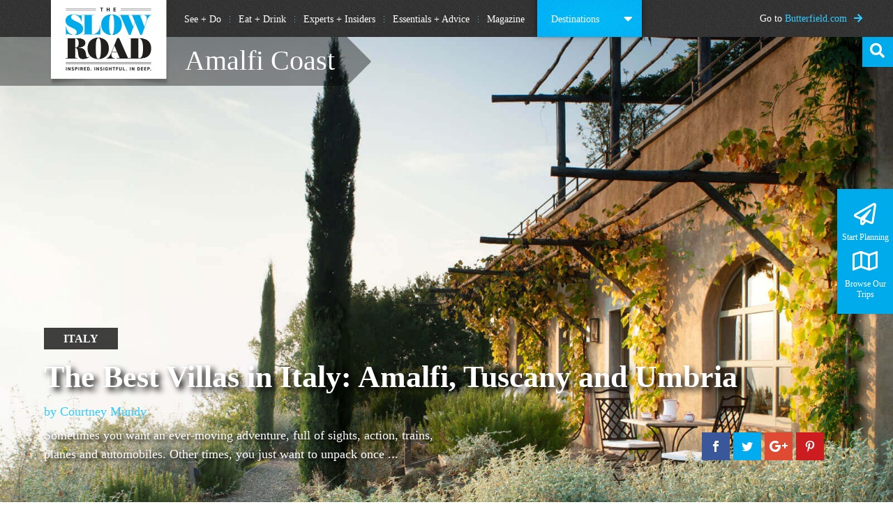

--- FILE ---
content_type: text/html; charset=UTF-8
request_url: https://blog.butterfield.com/italy/amalfi-coast/
body_size: 18662
content:
<!DOCTYPE html>
<html lang="en-US">
<head> <script type="text/javascript">if(!gform){document.addEventListener("gform_main_scripts_loaded",function(){gform.scriptsLoaded=!0}),window.addEventListener("DOMContentLoaded",function(){gform.domLoaded=!0});var gform={domLoaded:!1,scriptsLoaded:!1,initializeOnLoaded:function(o){gform.domLoaded&&gform.scriptsLoaded?o():!gform.domLoaded&&gform.scriptsLoaded?window.addEventListener("DOMContentLoaded",o):document.addEventListener("gform_main_scripts_loaded",o)},hooks:{action:{},filter:{}},addAction:function(o,n,r,t){gform.addHook("action",o,n,r,t)},addFilter:function(o,n,r,t){gform.addHook("filter",o,n,r,t)},doAction:function(o){gform.doHook("action",o,arguments)},applyFilters:function(o){return gform.doHook("filter",o,arguments)},removeAction:function(o,n){gform.removeHook("action",o,n)},removeFilter:function(o,n,r){gform.removeHook("filter",o,n,r)},addHook:function(o,n,r,t,i){null==gform.hooks[o][n]&&(gform.hooks[o][n]=[]);var e=gform.hooks[o][n];null==i&&(i=n+"_"+e.length),null==t&&(t=10),gform.hooks[o][n].push({tag:i,callable:r,priority:t})},doHook:function(o,n,r){if(r=Array.prototype.slice.call(r,1),null!=gform.hooks[o][n]){var t,i=gform.hooks[o][n];i.sort(function(o,n){return o.priority-n.priority});for(var e=0;e<i.length;e++)"function"!=typeof(t=i[e].callable)&&(t=window[t]),"action"==o?t.apply(null,r):r[0]=t.apply(null,r)}if("filter"==o)return r[0]},removeHook:function(o,n,r,t){if(null!=gform.hooks[o][n])for(var i=gform.hooks[o][n],e=i.length-1;0<=e;e--)null!=t&&t!=i[e].tag||null!=r&&r!=i[e].priority||i.splice(e,1)}}}</script>
    <link rel="icon" type="image/x-icon" href="https://blog.butterfield.com/wp-content/themes/slowroad/images/favicon_64x64.png">
	<meta name="robots" content="noindex">
    <meta charset="UTF-8">
    <meta http-equiv="X-UA-Compatible" content="IE=9; IE=8; IE=7; IE=EDGE" />
    <meta name="SKYPE_TOOLBAR" content="SKYPE_TOOLBAR_PARSER_COMPATIBLE" />
    <meta name="viewport" content="width=device-width, initial-scale=1.0, maximum-scale=1.0, user-scalable=no" />
    <meta name="fo-verify" content="5a04ee20-f660-42ce-a189-57b99fe20711">
    <title>Amalfi Coast Travel Blog: Up Close &amp; In Deep | The Slow Road</title>
    <link rel="profile" href="http://gmpg.org/xfn/11">
    <link rel="pingback" href="https://blog.butterfield.com/xmlrpc.php">
    <script type="text/javascript">
	document.write(unescape("%3Cscript src='//munchkin.marketo.net/munchkin.js' type='text/javascript'%3E%3C/script%3E"));
	</script>
	<script>Munchkin.init('896-KLO-962');</script>
<script>var et_site_url='https://blog.butterfield.com';var et_post_id='1902';function et_core_page_resource_fallback(a,b){"undefined"===typeof b&&(b=a.sheet.cssRules&&0===a.sheet.cssRules.length);b&&(a.onerror=null,a.onload=null,a.href?a.href=et_site_url+"/?et_core_page_resource="+a.id+et_post_id:a.src&&(a.src=et_site_url+"/?et_core_page_resource="+a.id+et_post_id))}
</script><meta name='robots' content='index, follow, max-image-preview:large, max-snippet:-1, max-video-preview:-1' />

	<!-- This site is optimized with the Yoast SEO plugin v16.5 - https://yoast.com/wordpress/plugins/seo/ -->
	<meta name="description" content="Learn everything the Amalfi Coast has to offer in The Slow Road Travel Blog. Get expert insight and trip advice when it comes to travel in the Amalfi Coast." />
	<link rel="canonical" href="https://blog.butterfield.com/italy/amalfi-coast/" />
	<meta property="og:locale" content="en_US" />
	<meta property="og:type" content="article" />
	<meta property="og:title" content="Amalfi Coast Travel Blog: Up Close &amp; In Deep | The Slow Road" />
	<meta property="og:description" content="Learn everything the Amalfi Coast has to offer in The Slow Road Travel Blog. Get expert insight and trip advice when it comes to travel in the Amalfi Coast." />
	<meta property="og:url" content="https://blog.butterfield.com/italy/amalfi-coast/" />
	<meta property="og:site_name" content="The Slow Road Luxury Travel Blog" />
	<meta property="article:modified_time" content="2015-09-30T18:21:56+00:00" />
	<meta property="og:image" content="https://blog.butterfield.com/wp-content/uploads/2013/02/Amalfi__AMCWS_10072012_0552.jpg" />
	<meta property="og:image:width" content="2000" />
	<meta property="og:image:height" content="651" />
	<meta name="twitter:card" content="summary_large_image" />
	<meta name="twitter:site" content="@BUTTERFIELDTRAV" />
	<script type="application/ld+json" class="yoast-schema-graph">{"@context":"https://schema.org","@graph":[{"@type":"WebSite","@id":"https://blog.butterfield.com/#website","url":"https://blog.butterfield.com/","name":"The Slow Road Luxury Travel Blog","description":"Butterfield &amp; Robinson | Inspired. Insightful. In Deep.","potentialAction":[{"@type":"SearchAction","target":"https://blog.butterfield.com/?s={search_term_string}","query-input":"required name=search_term_string"}],"inLanguage":"en-US"},{"@type":"ImageObject","@id":"https://blog.butterfield.com/italy/amalfi-coast/#primaryimage","inLanguage":"en-US","url":"https://blog.butterfield.com/wp-content/uploads/2013/02/Amalfi__AMCWS_10072012_0552.jpg","contentUrl":"https://blog.butterfield.com/wp-content/uploads/2013/02/Amalfi__AMCWS_10072012_0552.jpg","width":2000,"height":651},{"@type":"WebPage","@id":"https://blog.butterfield.com/italy/amalfi-coast/#webpage","url":"https://blog.butterfield.com/italy/amalfi-coast/","name":"Amalfi Coast Travel Blog: Up Close & In Deep | The Slow Road","isPartOf":{"@id":"https://blog.butterfield.com/#website"},"primaryImageOfPage":{"@id":"https://blog.butterfield.com/italy/amalfi-coast/#primaryimage"},"datePublished":"2013-02-16T20:17:07+00:00","dateModified":"2015-09-30T18:21:56+00:00","description":"Learn everything the Amalfi Coast has to offer in The Slow Road Travel Blog. Get expert insight and trip advice when it comes to travel in the Amalfi Coast.","breadcrumb":{"@id":"https://blog.butterfield.com/italy/amalfi-coast/#breadcrumb"},"inLanguage":"en-US","potentialAction":[{"@type":"ReadAction","target":["https://blog.butterfield.com/italy/amalfi-coast/"]}]},{"@type":"BreadcrumbList","@id":"https://blog.butterfield.com/italy/amalfi-coast/#breadcrumb","itemListElement":[{"@type":"ListItem","position":1,"name":"Italy","item":"https://blog.butterfield.com/italy/"},{"@type":"ListItem","position":2,"name":"Amalfi Coast"}]}]}</script>
	<!-- / Yoast SEO plugin. -->


<link rel='dns-prefetch' href='//fonts.googleapis.com' />
<link rel='dns-prefetch' href='//cloud.typography.com' />
<link rel='dns-prefetch' href='//s.w.org' />
<link rel="alternate" type="application/rss+xml" title="The Slow Road Luxury Travel Blog &raquo; Amalfi Coast Comments Feed" href="https://blog.butterfield.com/italy/amalfi-coast/feed/" />
		<script type="text/javascript">
			window._wpemojiSettings = {"baseUrl":"https:\/\/s.w.org\/images\/core\/emoji\/13.0.1\/72x72\/","ext":".png","svgUrl":"https:\/\/s.w.org\/images\/core\/emoji\/13.0.1\/svg\/","svgExt":".svg","source":{"concatemoji":"https:\/\/blog.butterfield.com\/wp-includes\/js\/wp-emoji-release.min.js?ver=5.7.14"}};
			!function(e,a,t){var n,r,o,i=a.createElement("canvas"),p=i.getContext&&i.getContext("2d");function s(e,t){var a=String.fromCharCode;p.clearRect(0,0,i.width,i.height),p.fillText(a.apply(this,e),0,0);e=i.toDataURL();return p.clearRect(0,0,i.width,i.height),p.fillText(a.apply(this,t),0,0),e===i.toDataURL()}function c(e){var t=a.createElement("script");t.src=e,t.defer=t.type="text/javascript",a.getElementsByTagName("head")[0].appendChild(t)}for(o=Array("flag","emoji"),t.supports={everything:!0,everythingExceptFlag:!0},r=0;r<o.length;r++)t.supports[o[r]]=function(e){if(!p||!p.fillText)return!1;switch(p.textBaseline="top",p.font="600 32px Arial",e){case"flag":return s([127987,65039,8205,9895,65039],[127987,65039,8203,9895,65039])?!1:!s([55356,56826,55356,56819],[55356,56826,8203,55356,56819])&&!s([55356,57332,56128,56423,56128,56418,56128,56421,56128,56430,56128,56423,56128,56447],[55356,57332,8203,56128,56423,8203,56128,56418,8203,56128,56421,8203,56128,56430,8203,56128,56423,8203,56128,56447]);case"emoji":return!s([55357,56424,8205,55356,57212],[55357,56424,8203,55356,57212])}return!1}(o[r]),t.supports.everything=t.supports.everything&&t.supports[o[r]],"flag"!==o[r]&&(t.supports.everythingExceptFlag=t.supports.everythingExceptFlag&&t.supports[o[r]]);t.supports.everythingExceptFlag=t.supports.everythingExceptFlag&&!t.supports.flag,t.DOMReady=!1,t.readyCallback=function(){t.DOMReady=!0},t.supports.everything||(n=function(){t.readyCallback()},a.addEventListener?(a.addEventListener("DOMContentLoaded",n,!1),e.addEventListener("load",n,!1)):(e.attachEvent("onload",n),a.attachEvent("onreadystatechange",function(){"complete"===a.readyState&&t.readyCallback()})),(n=t.source||{}).concatemoji?c(n.concatemoji):n.wpemoji&&n.twemoji&&(c(n.twemoji),c(n.wpemoji)))}(window,document,window._wpemojiSettings);
		</script>
		<style type="text/css">
img.wp-smiley,
img.emoji {
	display: inline !important;
	border: none !important;
	box-shadow: none !important;
	height: 1em !important;
	width: 1em !important;
	margin: 0 .07em !important;
	vertical-align: -0.1em !important;
	background: none !important;
	padding: 0 !important;
}
</style>
	<link rel='stylesheet' id='wp-block-library-css'  href='https://blog.butterfield.com/wp-includes/css/dist/block-library/style.min.css?ver=5.7.14' type='text/css' media='all' />
<link rel='stylesheet' id='ppress-frontend-css'  href='https://blog.butterfield.com/wp-content/plugins/wp-user-avatar/assets/css/frontend.min.css?ver=3.1.7' type='text/css' media='all' />
<link rel='stylesheet' id='ppress-flatpickr-css'  href='https://blog.butterfield.com/wp-content/plugins/wp-user-avatar/assets/flatpickr/flatpickr.min.css?ver=3.1.7' type='text/css' media='all' />
<link rel='stylesheet' id='ppress-select2-css'  href='https://blog.butterfield.com/wp-content/plugins/wp-user-avatar/assets/select2/select2.min.css?ver=5.7.14' type='text/css' media='all' />
<link rel='stylesheet' id='et-gf-open-sans-css'  href='https://fonts.googleapis.com/css?family=Open+Sans:400,700' type='text/css' media='all' />
<link rel='stylesheet' id='et_monarch-css-css'  href='https://blog.butterfield.com/wp-content/plugins/monarch/css/style.css?ver=1.3.24' type='text/css' media='all' />
<link rel='stylesheet' id='font-awesome-css'  href='https://blog.butterfield.com/wp-content/themes/slowroad/css/font-awesome.min.css?ver=5.7.14' type='text/css' media='all' />
<link rel='stylesheet' id='gotham-font-css'  href='//cloud.typography.com/6401692/795464/css/fonts.css?ver=5.7.14' type='text/css' media='all' />
<link rel='stylesheet' id='slowroad-style-css'  href='https://blog.butterfield.com/wp-content/themes/slowroad/style.css?ver=5.7.14' type='text/css' media='all' />
<link rel='stylesheet' id='owl-style-css'  href='https://blog.butterfield.com/wp-content/themes/slowroad/css/owl.carousel.css?ver=5.7.14' type='text/css' media='all' />
<script type='text/javascript' src='https://blog.butterfield.com/wp-includes/js/jquery/jquery.min.js?ver=3.5.1' id='jquery-core-js'></script>
<script type='text/javascript' src='https://blog.butterfield.com/wp-includes/js/jquery/jquery-migrate.min.js?ver=3.3.2' id='jquery-migrate-js'></script>
<script type='text/javascript' src='https://blog.butterfield.com/wp-content/plugins/wp-user-avatar/assets/flatpickr/flatpickr.min.js?ver=5.7.14' id='ppress-flatpickr-js'></script>
<script type='text/javascript' src='https://blog.butterfield.com/wp-content/plugins/wp-user-avatar/assets/select2/select2.min.js?ver=5.7.14' id='ppress-select2-js'></script>
<script type='text/javascript' src='https://blog.butterfield.com/wp-content/themes/slowroad/js/script.js?ver=5.7.14' async='async' id='script-js'></script>
<script type='text/javascript' src='https://blog.butterfield.com/wp-content/themes/slowroad/js/owl.carousel.js?ver=5.7.14' async='async' id='owl-script-js'></script>
<link rel="https://api.w.org/" href="https://blog.butterfield.com/wp-json/" /><link rel="alternate" type="application/json" href="https://blog.butterfield.com/wp-json/wp/v2/pages/1902" /><link rel="EditURI" type="application/rsd+xml" title="RSD" href="https://blog.butterfield.com/xmlrpc.php?rsd" />
<link rel="wlwmanifest" type="application/wlwmanifest+xml" href="https://blog.butterfield.com/wp-includes/wlwmanifest.xml" /> 
<meta name="generator" content="WordPress 5.7.14" />
<link rel='shortlink' href='https://blog.butterfield.com/?p=1902' />
<link rel="alternate" type="application/json+oembed" href="https://blog.butterfield.com/wp-json/oembed/1.0/embed?url=https%3A%2F%2Fblog.butterfield.com%2Fitaly%2Famalfi-coast%2F" />
<link rel="alternate" type="text/xml+oembed" href="https://blog.butterfield.com/wp-json/oembed/1.0/embed?url=https%3A%2F%2Fblog.butterfield.com%2Fitaly%2Famalfi-coast%2F&#038;format=xml" />
<!-- Start Drift By WP-Plugin: Drift -->
<!-- Start of Async Drift Code -->
<script>
"use strict";

!function() {
  var t = window.driftt = window.drift = window.driftt || [];
  if (!t.init) {
    if (t.invoked) return void (window.console && console.error && console.error("Drift snippet included twice."));
    t.invoked = !0, t.methods = [ "identify", "config", "track", "reset", "debug", "show", "ping", "page", "hide", "off", "on" ], 
    t.factory = function(e) {
      return function() {
        var n = Array.prototype.slice.call(arguments);
        return n.unshift(e), t.push(n), t;
      };
    }, t.methods.forEach(function(e) {
      t[e] = t.factory(e);
    }), t.load = function(t) {
      var e = 3e5, n = Math.ceil(new Date() / e) * e, o = document.createElement("script");
      o.type = "text/javascript", o.async = !0, o.crossorigin = "anonymous", o.src = "https://js.driftt.com/include/" + n + "/" + t + ".js";
      var i = document.getElementsByTagName("script")[0];
      i.parentNode.insertBefore(o, i);
    };
  }
}();
drift.SNIPPET_VERSION = '0.3.1';
drift.load('embtwwk3akxb');
</script>
<!-- End of Async Drift Code --><!-- end: Drift Code. -->
<style type="text/css" id="et-social-custom-css">
				 
			</style>		<style type="text/css" id="wp-custom-css">
			.postid-42060 #content .cta-title{display:none}		</style>
		<script>
      jQuery(document).ready(function() {
        if(!(navigator.platform.indexOf("iPad") != -1)){
          jQuery('body').hide();
          jQuery('head').append('<meta name="viewport" content="width=device-width, initial-scale=1.0, maximum-scale=1.0, user-scalable=no" />');
          jQuery('body').show();
        }
      });
</script>
<script>
  (function(i,s,o,g,r,a,m){i['GoogleAnalyticsObject']=r;i[r]=i[r]||function(){
  (i[r].q=i[r].q||[]).push(arguments)},i[r].l=1*new Date();a=s.createElement(o),
  m=s.getElementsByTagName(o)[0];a.async=1;a.src=g;m.parentNode.insertBefore(a,m)
  })(window,document,'script','https://www.google-analytics.com/analytics.js','ga');

  ga('create', 'UA-6438182-16', 'auto');
  ga('send', 'pageview');
</script>

<!-- Google Tag Manager -->
<script>(function(w,d,s,l,i){w[l]=w[l]||[];w[l].push({'gtm.start':
new Date().getTime(),event:'gtm.js'});var f=d.getElementsByTagName(s)[0],
j=d.createElement(s),dl=l!='dataLayer'?'&l='+l:'';j.async=true;j.src=
'https://www.googletagmanager.com/gtm.js?id='+i+dl;f.parentNode.insertBefore(j,f);
})(window,document,'script','dataLayer','GTM-TKSH4CJ');</script>
<!-- End Google Tag Manager -->
<!--FONT AWESOME KIT 5.1-->
<script src="https://kit.fontawesome.com/be83317e41.js"></script>
<!--END FONT AWESOME KIT-->
</head>
<body class="page-template page-template-destination page-template-destination-php page page-id-1902 page-child parent-pageid-1901 et_monarch">
<!-- Google Tag Manager (noscript) -->
<noscript><iframe src="https://www.googletagmanager.com/ns.html?id=GTM-TKSH4CJ"
height="0" width="0" style="display:none;visibility:hidden"></iframe></noscript>
<!-- End Google Tag Manager (noscript) -->

	<div id="page" class="hfeed site">
		<header id="masthead" class="site-header" role="banner">
        	<div class="wrapper">
                <a class="home-link" href="https://blog.butterfield.com/" title="The Slow Road Luxury Travel Blog" rel="home">
                    <img src="https://blog.butterfield.com/wp-content/themes/slowroad/images/the-slow-road.png">
                </a>
                <div class="mob-contact"><a href="http://www.butterfield.com/contact-us">Contact Us</a><i class="fa fa-caret-right"></i><a href="tel:18665519090">1.866.551.9090</a></div>
                <i class="menu-tog fa fa-bars"></i>
                <nav id="site-navigation" class="navigation main-navigation" role="navigation">
                    <div class="menu-main-menu-container"><ul id="primary-menu" class="nav-menu"><li id="menu-item-1847" class="menu-item menu-item-type-post_type menu-item-object-page menu-item-1847"><a href="https://blog.butterfield.com/see-do/">See + Do</a></li>
<li id="menu-item-1846" class="menu-item menu-item-type-post_type menu-item-object-page menu-item-1846"><a href="https://blog.butterfield.com/eat-drink/">Eat + Drink</a></li>
<li id="menu-item-1861" class="menu-item menu-item-type-post_type menu-item-object-page menu-item-1861"><a href="https://blog.butterfield.com/experts-insiders/">Experts + Insiders</a></li>
<li id="menu-item-1860" class="menu-item menu-item-type-post_type menu-item-object-page menu-item-1860"><a href="https://blog.butterfield.com/essentials-advice/">Essentials + Advice</a></li>
<li id="menu-item-41548" class="menu-item menu-item-type-post_type menu-item-object-page menu-item-41548"><a href="https://blog.butterfield.com/magazine/">Magazine</a></li>
</ul></div>                </nav><!-- #site-navigation -->
                <div class="destination-menu">
                	<span>Destinations</span>
                   <div class="menu-destination-container"><ul id="dest-menu" class="wrapper menu"><li id="menu-item-2034" class="menu-item menu-item-type-post_type menu-item-object-page menu-item-has-children menu-item-2034"><a href="https://blog.butterfield.com/africa-middle-east/">Africa &#038; Middle East</a>
<ul class="sub-menu">
	<li id="menu-item-2038" class="menu-item menu-item-type-post_type menu-item-object-page menu-item-2038"><a href="https://blog.butterfield.com/africa-middle-east/morocco/">Morocco</a></li>
	<li id="menu-item-2037" class="menu-item menu-item-type-post_type menu-item-object-page menu-item-2037"><a href="https://blog.butterfield.com/africa-middle-east/oman/">Oman</a></li>
	<li id="menu-item-2036" class="menu-item menu-item-type-post_type menu-item-object-page menu-item-2036"><a href="https://blog.butterfield.com/africa-middle-east/rwanda/">Rwanda</a></li>
	<li id="menu-item-2035" class="menu-item menu-item-type-post_type menu-item-object-page menu-item-2035"><a href="https://blog.butterfield.com/africa-middle-east/south-africa/">South Africa</a></li>
	<li id="menu-item-30822" class="menu-item menu-item-type-post_type menu-item-object-page menu-item-30822"><a href="https://blog.butterfield.com/africa-middle-east/tanzania/">Tanzania</a></li>
</ul>
</li>
<li id="menu-item-1937" class="menu-item menu-item-type-post_type menu-item-object-page menu-item-has-children menu-item-1937"><a href="https://blog.butterfield.com/asia-pacific/">Asia-Pacific</a>
<ul class="sub-menu">
	<li id="menu-item-37637" class="menu-item menu-item-type-post_type menu-item-object-page menu-item-37637"><a href="https://blog.butterfield.com/asia-pacific/australia/">Australia</a></li>
	<li id="menu-item-24142" class="menu-item menu-item-type-post_type menu-item-object-page menu-item-24142"><a href="https://blog.butterfield.com/asia-pacific/bali/">Bali</a></li>
	<li id="menu-item-34862" class="menu-item menu-item-type-post_type menu-item-object-page menu-item-34862"><a href="https://blog.butterfield.com/asia-pacific/bhutan/">Bhutan</a></li>
	<li id="menu-item-19883" class="menu-item menu-item-type-post_type menu-item-object-page menu-item-19883"><a href="https://blog.butterfield.com/asia-pacific/cambodia/">Cambodia</a></li>
	<li id="menu-item-1944" class="menu-item menu-item-type-post_type menu-item-object-page menu-item-1944"><a href="https://blog.butterfield.com/asia-pacific/china/">China</a></li>
	<li id="menu-item-1943" class="menu-item menu-item-type-post_type menu-item-object-page menu-item-1943"><a href="https://blog.butterfield.com/asia-pacific/india/">India</a></li>
	<li id="menu-item-1942" class="menu-item menu-item-type-post_type menu-item-object-page menu-item-1942"><a href="https://blog.butterfield.com/asia-pacific/japan/">Japan</a></li>
	<li id="menu-item-20683" class="menu-item menu-item-type-post_type menu-item-object-page menu-item-20683"><a href="https://blog.butterfield.com/asia-pacific/laos/">Laos</a></li>
	<li id="menu-item-1940" class="menu-item menu-item-type-post_type menu-item-object-page menu-item-1940"><a href="https://blog.butterfield.com/asia-pacific/myanmar/">Myanmar</a></li>
	<li id="menu-item-15803" class="menu-item menu-item-type-post_type menu-item-object-page menu-item-15803"><a href="https://blog.butterfield.com/asia-pacific/new-zealand/">New Zealand</a></li>
	<li id="menu-item-31782" class="menu-item menu-item-type-post_type menu-item-object-page menu-item-31782"><a href="https://blog.butterfield.com/asia-pacific/sri-lanka/">Sri Lanka</a></li>
	<li id="menu-item-32955" class="menu-item menu-item-type-post_type menu-item-object-page menu-item-32955"><a href="https://blog.butterfield.com/asia-pacific/thailand/">Thailand</a></li>
	<li id="menu-item-1938" class="menu-item menu-item-type-post_type menu-item-object-page menu-item-1938"><a href="https://blog.butterfield.com/asia-pacific/vietnam/">Vietnam</a></li>
</ul>
</li>
<li id="menu-item-1889" class="menu-item menu-item-type-post_type menu-item-object-page menu-item-has-children menu-item-1889"><a href="https://blog.butterfield.com/france/">France</a>
<ul class="sub-menu">
	<li id="menu-item-19425" class="menu-item menu-item-type-post_type menu-item-object-page menu-item-19425"><a href="https://blog.butterfield.com/france/alsace/">Alsace</a></li>
	<li id="menu-item-1894" class="menu-item menu-item-type-post_type menu-item-object-page menu-item-1894"><a href="https://blog.butterfield.com/france/bordeaux/">Bordeaux</a></li>
	<li id="menu-item-1893" class="menu-item menu-item-type-post_type menu-item-object-page menu-item-1893"><a href="https://blog.butterfield.com/france/burgundy/">Burgundy</a></li>
	<li id="menu-item-12997" class="menu-item menu-item-type-post_type menu-item-object-page menu-item-12997"><a href="https://blog.butterfield.com/france/champagne/">Champagne</a></li>
	<li id="menu-item-19726" class="menu-item menu-item-type-post_type menu-item-object-page menu-item-19726"><a href="https://blog.butterfield.com/france/corsica/">Corsica</a></li>
	<li id="menu-item-1892" class="menu-item menu-item-type-post_type menu-item-object-page menu-item-1892"><a href="https://blog.butterfield.com/france/loire-valley/">Loire Valley</a></li>
	<li id="menu-item-13905" class="menu-item menu-item-type-post_type menu-item-object-page menu-item-13905"><a href="https://blog.butterfield.com/france/normandy/">Normandy</a></li>
	<li id="menu-item-17821" class="menu-item menu-item-type-post_type menu-item-object-page menu-item-17821"><a href="https://blog.butterfield.com/france/poitou-charentes/">Poitou-Charentes</a></li>
	<li id="menu-item-1890" class="menu-item menu-item-type-post_type menu-item-object-page menu-item-1890"><a href="https://blog.butterfield.com/france/provence/">Provence</a></li>
</ul>
</li>
<li id="menu-item-1955" class="menu-item menu-item-type-post_type menu-item-object-page current-page-ancestor current-menu-ancestor current-menu-parent current-page-parent current_page_parent current_page_ancestor menu-item-has-children menu-item-1955"><a href="https://blog.butterfield.com/italy/">Italy</a>
<ul class="sub-menu">
	<li id="menu-item-1956" class="menu-item menu-item-type-post_type menu-item-object-page current-menu-item page_item page-item-1902 current_page_item menu-item-1956"><a href="https://blog.butterfield.com/italy/amalfi-coast/" aria-current="page">Amalfi Coast</a></li>
	<li id="menu-item-19053" class="menu-item menu-item-type-post_type menu-item-object-page menu-item-19053"><a href="https://blog.butterfield.com/italy/dolomites/">Dolomites</a></li>
	<li id="menu-item-14646" class="menu-item menu-item-type-post_type menu-item-object-page menu-item-14646"><a href="https://blog.butterfield.com/italy/lakes-district/">Lakes District</a></li>
	<li id="menu-item-1950" class="menu-item menu-item-type-post_type menu-item-object-page menu-item-1950"><a href="https://blog.butterfield.com/italy/piemonte/">Piemonte</a></li>
	<li id="menu-item-1949" class="menu-item menu-item-type-post_type menu-item-object-page menu-item-1949"><a href="https://blog.butterfield.com/italy/puglia/">Puglia</a></li>
	<li id="menu-item-18500" class="menu-item menu-item-type-post_type menu-item-object-page menu-item-18500"><a href="https://blog.butterfield.com/italy/sicily/">Sicily</a></li>
	<li id="menu-item-1948" class="menu-item menu-item-type-post_type menu-item-object-page menu-item-1948"><a href="https://blog.butterfield.com/italy/tuscany/">Tuscany</a></li>
	<li id="menu-item-11770" class="menu-item menu-item-type-post_type menu-item-object-page menu-item-11770"><a href="https://blog.butterfield.com/italy/veneto/">Veneto</a></li>
</ul>
</li>
<li id="menu-item-1837" class="menu-item menu-item-type-post_type menu-item-object-page menu-item-has-children menu-item-1837"><a href="https://blog.butterfield.com/spain/">Spain</a>
<ul class="sub-menu">
	<li id="menu-item-1840" class="menu-item menu-item-type-post_type menu-item-object-page menu-item-1840"><a href="https://blog.butterfield.com/spain/andalucia/">Andalucia</a></li>
	<li id="menu-item-38186" class="menu-item menu-item-type-post_type menu-item-object-page menu-item-38186"><a href="https://blog.butterfield.com/spain/basque-country/">Basque Country</a></li>
	<li id="menu-item-38185" class="menu-item menu-item-type-post_type menu-item-object-page menu-item-38185"><a href="https://blog.butterfield.com/spain/camino-de-santiago/">Camino de Santiago</a></li>
	<li id="menu-item-1839" class="menu-item menu-item-type-post_type menu-item-object-page menu-item-1839"><a href="https://blog.butterfield.com/spain/catalonia/">Catalonia</a></li>
	<li id="menu-item-23375" class="menu-item menu-item-type-post_type menu-item-object-page menu-item-23375"><a href="https://blog.butterfield.com/spain/mallorca/">Mallorca</a></li>
	<li id="menu-item-1838" class="menu-item menu-item-type-post_type menu-item-object-page menu-item-1838"><a href="https://blog.butterfield.com/spain/rioja/">Rioja</a></li>
</ul>
</li>
<li id="menu-item-2029" class="menu-item menu-item-type-post_type menu-item-object-page menu-item-has-children menu-item-2029"><a href="https://blog.butterfield.com/latin-america/">Latin America</a>
<ul class="sub-menu">
	<li id="menu-item-2033" class="menu-item menu-item-type-post_type menu-item-object-page menu-item-2033"><a href="https://blog.butterfield.com/latin-america/argentina/">Argentina</a></li>
	<li id="menu-item-9951" class="menu-item menu-item-type-post_type menu-item-object-page menu-item-9951"><a href="https://blog.butterfield.com/latin-america/chile/">Chile</a></li>
	<li id="menu-item-17858" class="menu-item menu-item-type-post_type menu-item-object-page menu-item-17858"><a href="https://blog.butterfield.com/latin-america/colombia/">Colombia</a></li>
	<li id="menu-item-2032" class="menu-item menu-item-type-post_type menu-item-object-page menu-item-2032"><a href="https://blog.butterfield.com/latin-america/costa-rica/">Costa Rica</a></li>
	<li id="menu-item-2031" class="menu-item menu-item-type-post_type menu-item-object-page menu-item-2031"><a href="https://blog.butterfield.com/latin-america/ecuador-and-galapagos-islands/">Ecuador &#038; Galapagos</a></li>
	<li id="menu-item-31815" class="menu-item menu-item-type-post_type menu-item-object-page menu-item-31815"><a href="https://blog.butterfield.com/latin-america/patagonia/">Patagonia</a></li>
	<li id="menu-item-2030" class="menu-item menu-item-type-post_type menu-item-object-page menu-item-2030"><a href="https://blog.butterfield.com/latin-america/peru/">Peru</a></li>
</ul>
</li>
<li id="menu-item-2016" class="menu-item menu-item-type-post_type menu-item-object-page menu-item-has-children menu-item-2016"><a href="https://blog.butterfield.com/north-america/">North America</a>
<ul class="sub-menu">
	<li id="menu-item-2018" class="menu-item menu-item-type-post_type menu-item-object-page menu-item-2018"><a href="https://blog.butterfield.com/north-america/canada/">Canada</a></li>
	<li id="menu-item-2017" class="menu-item menu-item-type-post_type menu-item-object-page menu-item-2017"><a href="https://blog.butterfield.com/north-america/united-states/">United States</a></li>
</ul>
</li>
<li id="menu-item-2040" class="menu-item menu-item-type-post_type menu-item-object-page menu-item-has-children menu-item-2040"><a href="https://blog.butterfield.com/europe/">Europe</a>
<ul class="sub-menu">
	<li id="menu-item-14602" class="menu-item menu-item-type-post_type menu-item-object-page menu-item-14602"><a href="https://blog.butterfield.com/europe/austria/">Austria</a></li>
	<li id="menu-item-2042" class="menu-item menu-item-type-post_type menu-item-object-page menu-item-2042"><a href="https://blog.butterfield.com/europe/croatia/">Croatia</a></li>
	<li id="menu-item-14469" class="menu-item menu-item-type-post_type menu-item-object-page menu-item-14469"><a href="https://blog.butterfield.com/europe/czech-republic/">Czech Republic</a></li>
	<li id="menu-item-23783" class="menu-item menu-item-type-post_type menu-item-object-page menu-item-23783"><a href="https://blog.butterfield.com/europe/denmark/">Denmark</a></li>
	<li id="menu-item-38182" class="menu-item menu-item-type-post_type menu-item-object-page menu-item-38182"><a href="https://blog.butterfield.com/europe/england/">England</a></li>
	<li id="menu-item-2045" class="menu-item menu-item-type-post_type menu-item-object-page menu-item-2045"><a href="https://blog.butterfield.com/europe/germany/">Germany</a></li>
	<li id="menu-item-20145" class="menu-item menu-item-type-post_type menu-item-object-page menu-item-20145"><a href="https://blog.butterfield.com/europe/greece/">Greece</a></li>
	<li id="menu-item-2047" class="menu-item menu-item-type-post_type menu-item-object-page menu-item-2047"><a href="https://blog.butterfield.com/europe/holland/">Holland</a></li>
	<li id="menu-item-38181" class="menu-item menu-item-type-post_type menu-item-object-page menu-item-38181"><a href="https://blog.butterfield.com/europe/hungary-2/">Hungary</a></li>
	<li id="menu-item-2048" class="menu-item menu-item-type-post_type menu-item-object-page menu-item-2048"><a href="https://blog.butterfield.com/europe/iceland/">Iceland</a></li>
	<li id="menu-item-2049" class="menu-item menu-item-type-post_type menu-item-object-page menu-item-2049"><a href="https://blog.butterfield.com/europe/ireland/">Ireland</a></li>
	<li id="menu-item-27661" class="menu-item menu-item-type-post_type menu-item-object-page menu-item-27661"><a href="https://blog.butterfield.com/europe/portugal/">Portugal</a></li>
	<li id="menu-item-36561" class="menu-item menu-item-type-custom menu-item-object-custom menu-item-36561"><a href="http://www.butterfield.com/blog/2017/10/17/romania-next-list/">Romania</a></li>
	<li id="menu-item-23316" class="menu-item menu-item-type-post_type menu-item-object-page menu-item-23316"><a href="https://blog.butterfield.com/europe/switzerland/">Switzerland</a></li>
</ul>
</li>
</ul></div>                </div>
            </div>
            <a href="http://www.butterfield.com/" class="to-main">Go to <span>Butterfield.com</span></a>
            <form role="search" method="get" id="searchform" class="searchform" action="https://blog.butterfield.com/" >
	<div class="search-box">
	<i class="fa fa-search"></i>
	<input type="text" placeholder="Search" value="" name="s" id="s" />
	<input type="submit" value="Search" id="searchsubmit">
	</div>
	</form>		</header><!-- #masthead -->

		<div id="main" class="site-main">

	<div id="content" class="site-content" role="main">
        <div class="rec-title">
        	<div class="wrapper">
       			<h1>Amalfi Coast</h1>
            </div>	    
        </div>
       	    	<a href="https://blog.butterfield.com/2021/05/04/best-villas-italy-amalfi-tuscany-umbria/" class="main-banner" style="background-image:url(https://blog.butterfield.com/wp-content/uploads/2021/05/bellaria-slide-interiors-13.jpeg)">
        	<article>
            	<div class="wrapper">
                    <span class="region">Italy</span>
                    <h2>The Best Villas in Italy: Amalfi, Tuscany and Umbria</h2>
                                        <span class="author">by Courtney Mundy</span>
                                        <p>Sometimes you want an ever-moving adventure, full of sights, action, trains, planes and automobiles. Other times, you just want to unpack once ...</p>
                </div>
            </article>
        </a>
        <article class="mobile-main-post">
       		<a href="https://blog.butterfield.com/2021/05/04/best-villas-italy-amalfi-tuscany-umbria/"><h2>The Best Villas in Italy: Amalfi, Tuscany and Umbria</h2></a>
                        <a href="https://blog.butterfield.com/author/courtney-mundy/" class="author">by Courtney Mundy</a>
                    	<p>Sometimes you want an ever-moving adventure, full of sights, action, trains, planes and automobiles. Other times, you just want to unpack once ...</p>
            <a href="https://blog.butterfield.com/2021/05/04/best-villas-italy-amalfi-tuscany-umbria/" class="button">READ MORE</a>
        </article>
        <section class="story-top wrapper">
        			<article>
            	<a href="https://blog.butterfield.com/2018/10/01/best-shops-on-the-amalfi-coast/" class="story-img">
                                	<img src="https://blog.butterfield.com/wp-content/uploads/2018/10/Best-Shops-on-Amalfi-Coast-banner-960x600.jpg" alt="18 Best Shops on the Amalfi Coast">
                </a>
                <a href="https://blog.butterfield.com/2018/10/01/best-shops-on-the-amalfi-coast/">
                	<h3>18 Best Shops on the Amalfi Coast</h3>
                </a>
                <div class="info">
                	                    <a href="https://blog.butterfield.com/author/courtney-mundy/">Courtney Mundy</a>
                    <span>|</span>
                                        <a href="https://blog.butterfield.com/italy/amalfi-coast">Amalfi Coast</a>
                </div>
                <p>Azure blue waters that lap sandy beaches and cradle limestone cliffs, a rainbow of colourful homes that drape the hillsides and seemingly endless ...</p>
                <a href="https://blog.butterfield.com/2018/10/01/best-shops-on-the-amalfi-coast/" class="button">READ MORE</a>
            </article>	
					<article>
            	<a href="https://blog.butterfield.com/2017/03/06/deep-island-capri-2/" class="story-img">
                                	<img src="https://blog.butterfield.com/wp-content/uploads/2017/03/Island-of-Capri-960x600.jpg" alt="In Deep: The Island of Capri">
                </a>
                <a href="https://blog.butterfield.com/2017/03/06/deep-island-capri-2/">
                	<h3>In Deep: The Island of Capri</h3>
                </a>
                <div class="info">
                	                    <a href="https://blog.butterfield.com/author/courtney-mundy/">Courtney Mundy</a>
                    <span>|</span>
                                        <a href="https://blog.butterfield.com/italy/amalfi-coast">Amalfi Coast</a>
                </div>
                <p>Glamorous, alluring, sophisticated, charmed and lucky...it’s hard to choose the right adjective to describe how I feel when I’m on the Amalfi ...</p>
                <a href="https://blog.butterfield.com/2017/03/06/deep-island-capri-2/" class="button">READ MORE</a>
            </article>	
		        </section>
                <section class="story-mid">
        	<div class="wrapper">
                            <article class="big">
                    <a href="https://blog.butterfield.com/2015/06/30/top-10-trips-of-a-lifetime/" class="story-mid-img">
                                            <img src="https://blog.butterfield.com/wp-content/uploads/2015/06/Trips-of-a-liftime-banner-960x600.jpg" alt="Top 10 Trips of a Lifetime">
                    </a>
                    <a href="https://blog.butterfield.com/2015/06/30/top-10-trips-of-a-lifetime/">
                        <h3>Top 10 Trips of a Lifetime</h3>
                    </a>
                    <div class="info">
                    	                        <a href="https://blog.butterfield.com/italy/amalfi-coast">Amalfi Coast</a>
                    </div>
                </article>
                                <article class="small">
                    <a href="https://blog.butterfield.com/2015/02/05/video-amalfi-coast-br/" class="story-mid-img">
                    	                        <img src="https://blog.butterfield.com/wp-content/uploads/2015/02/Amalfi-new-blog-banner-1-480x300.jpg" alt="Video: Amalfi Coast with B&#038;R">
                    </a>
                    <a href="https://blog.butterfield.com/2015/02/05/video-amalfi-coast-br/">
                        <h3>Video: Amalfi Coast with B&#038;R</h3>
                    </a>
                </article>
                                <article class="small">
                    <a href="https://blog.butterfield.com/2013/08/23/books-about-the-amalfi-coast/" class="story-mid-img">
                    	                        <img src="https://blog.butterfield.com/wp-content/uploads/2013/08/Books-About-the-Amalfi-Coast-banner-480x300.jpg" alt="Video: Amalfi Coast with B&#038;R">
                    </a>
                    <a href="https://blog.butterfield.com/2013/08/23/books-about-the-amalfi-coast/">
                        <h3>Reading for the Road: Books About the Amalfi Coast</h3>
                    </a>
                </article>
                        	</div>
       </section>
              <section class="home-form">
        	<div class="wrapper">
                <div class="form-logo">
                    <h2>Butterfield & Robinson Newseltter</h2>
                </div>
                <div class="form-content">
                	                    <h2>B&R: fuel your wanderlust</h2>
                    <p>Join more than 70,000 fellow wanderers. Sign up for our newsletter to receive insights and advice from our travel experts.</p>
                    <script type="text/javascript"></script>
                <div class='gf_browser_chrome gform_wrapper Sign_wrapper Up_wrapper gform_legacy_markup_wrapper' id='gform_wrapper_1' ><div id='gf_1' class='gform_anchor' tabindex='-1'></div><form method='post' enctype='multipart/form-data' target='gform_ajax_frame_1' id='gform_1' class='Sign Up gform_legacy_markup' action='/italy/amalfi-coast/#gf_1' >
                        <div class='gform_body gform-body'><ul id='gform_fields_1' class='gform_fields top_label form_sublabel_below description_below'><li id="field_1_1" class="gfield gfield_contains_required field_sublabel_below field_description_below gfield_visibility_visible" ><label class='gfield_label' for='input_1_1' >First Name<span class="gfield_required"><span class="gfield_required gfield_required_asterisk">*</span></span></label><div class='ginput_container ginput_container_text'><input name='input_1' id='input_1_1' type='text' value='' class='medium' maxlength='50'  tabindex='12' placeholder='First Name' aria-required="true" aria-invalid="false"   /> </div></li><li id="field_1_2" class="gfield gfield_contains_required field_sublabel_below field_description_below gfield_visibility_visible" ><label class='gfield_label' for='input_1_2' >Last Name<span class="gfield_required"><span class="gfield_required gfield_required_asterisk">*</span></span></label><div class='ginput_container ginput_container_text'><input name='input_2' id='input_1_2' type='text' value='' class='medium' maxlength='50'  tabindex='13' placeholder='Last Name' aria-required="true" aria-invalid="false"   /> </div></li><li id="field_1_3" class="gfield gfield_contains_required field_sublabel_below field_description_below gfield_visibility_visible" ><label class='gfield_label' for='input_1_3' >Your Email Address<span class="gfield_required"><span class="gfield_required gfield_required_asterisk">*</span></span></label><div class='ginput_container ginput_container_email'>
                            <input name='input_3' id='input_1_3' type='text' value='' class='medium' tabindex='14'  placeholder='Your Email Address' aria-required="true" aria-invalid="false"  />
                        </div></li><li id="field_1_4" class="gfield gfield_contains_required field_sublabel_below field_description_below gfield_visibility_visible" ><label class='gfield_label gfield_label_before_complex'  >I agree to<span class="gfield_required"><span class="gfield_required gfield_required_asterisk">*</span></span></label><div class='ginput_container ginput_container_checkbox'><ul class='gfield_checkbox' id='input_1_4'><li class='gchoice gchoice_1_4_1'>
								<input class='gfield-choice-input' name='input_4.1' type='checkbox'  value='I agree to'  id='choice_1_4_1' tabindex='15'  />
								<label for='choice_1_4_1' id='label_1_4_1'>I agree to</label>
							</li></ul></div></li><li id="field_1_5" class="gfield gfield_html gfield_html_formatted gfield_no_follows_desc field_sublabel_below field_description_below gfield_visibility_visible" >I agree to the Butterfield &amp; Robinson <a href="https://www.butterfield.com/terms-conditions/">Terms</a> and <a href="https://www.butterfield.com/privacy-policy/">Privacy Policy</a>.</li><li id="field_1_6" class="gfield gform_validation_container field_sublabel_below field_description_below gfield_visibility_visible" ><label class='gfield_label' for='input_1_6' >Comments</label><div class='ginput_container'><input name='input_6' id='input_1_6' type='text' value='' /></div><div class='gfield_description' id='gfield_description_1_6'>This field is for validation purposes and should be left unchanged.</div></li></ul></div>
        <div class='gform_footer top_label'> <input type='submit' id='gform_submit_button_1' class='gform_button button' value='Submit' tabindex='16'  onclick='ga("send", "event", "Onsite_Event", "Button_Click", "Blog_Newsletter_Signup");if(window["gf_submitting_1"]){return false;}  window["gf_submitting_1"]=true;  ' onkeypress='if( event.keyCode == 13 ){ if(window["gf_submitting_1"]){return false;} window["gf_submitting_1"]=true;  jQuery("#gform_1").trigger("submit",[true]); }' /> <input type='hidden' name='gform_ajax' value='form_id=1&amp;title=&amp;description=&amp;tabindex=12' />
            <input type='hidden' class='gform_hidden' name='is_submit_1' value='1' />
            <input type='hidden' class='gform_hidden' name='gform_submit' value='1' />
            
            <input type='hidden' class='gform_hidden' name='gform_unique_id' value='' />
            <input type='hidden' class='gform_hidden' name='state_1' value='WyJbXSIsImUzNGZmN2VjMGZmNjRkOWZkM2UzZjFjMjBmYWM3NTY5Il0=' />
            <input type='hidden' class='gform_hidden' name='gform_target_page_number_1' id='gform_target_page_number_1' value='0' />
            <input type='hidden' class='gform_hidden' name='gform_source_page_number_1' id='gform_source_page_number_1' value='1' />
            <input type='hidden' name='gform_field_values' value='' />
            
        </div>
                        </form>
                        </div>
                <iframe style='display:none;width:0px;height:0px;' src='about:blank' name='gform_ajax_frame_1' id='gform_ajax_frame_1' title='This iframe contains the logic required to handle Ajax powered Gravity Forms.'></iframe>
                <script type='text/javascript'>gform.initializeOnLoaded( function() {gformInitSpinner( 1, 'https://blog.butterfield.com/wp-content/plugins/gravityforms/images/spinner.svg' );jQuery('#gform_ajax_frame_1').on('load',function(){var contents = jQuery(this).contents().find('*').html();var is_postback = contents.indexOf('GF_AJAX_POSTBACK') >= 0;if(!is_postback){return;}var form_content = jQuery(this).contents().find('#gform_wrapper_1');var is_confirmation = jQuery(this).contents().find('#gform_confirmation_wrapper_1').length > 0;var is_redirect = contents.indexOf('gformRedirect(){') >= 0;var is_form = form_content.length > 0 && ! is_redirect && ! is_confirmation;var mt = parseInt(jQuery('html').css('margin-top'), 10) + parseInt(jQuery('body').css('margin-top'), 10) + 100;if(is_form){jQuery('#gform_wrapper_1').html(form_content.html());if(form_content.hasClass('gform_validation_error')){jQuery('#gform_wrapper_1').addClass('gform_validation_error');} else {jQuery('#gform_wrapper_1').removeClass('gform_validation_error');}setTimeout( function() { /* delay the scroll by 50 milliseconds to fix a bug in chrome */ jQuery(document).scrollTop(jQuery('#gform_wrapper_1').offset().top - mt); }, 50 );if(window['gformInitDatepicker']) {gformInitDatepicker();}if(window['gformInitPriceFields']) {gformInitPriceFields();}var current_page = jQuery('#gform_source_page_number_1').val();gformInitSpinner( 1, 'https://blog.butterfield.com/wp-content/plugins/gravityforms/images/spinner.svg' );jQuery(document).trigger('gform_page_loaded', [1, current_page]);window['gf_submitting_1'] = false;}else if(!is_redirect){var confirmation_content = jQuery(this).contents().find('.GF_AJAX_POSTBACK').html();if(!confirmation_content){confirmation_content = contents;}setTimeout(function(){jQuery('#gform_wrapper_1').replaceWith(confirmation_content);jQuery(document).scrollTop(jQuery('#gf_1').offset().top - mt);jQuery(document).trigger('gform_confirmation_loaded', [1]);window['gf_submitting_1'] = false;wp.a11y.speak(jQuery('#gform_confirmation_message_1').text());}, 50);}else{jQuery('#gform_1').append(contents);if(window['gformRedirect']) {gformRedirect();}}jQuery(document).trigger('gform_post_render', [1, current_page]);} );} );</script>                </div>
            </div>
        </section>
        <section class="story-top">
            <div class="wrapper">
              <div id="ajax-load-more" class="ajax-load-more-wrap default"  data-alm-id="" data-canonical-url="https://blog.butterfield.com/italy/amalfi-coast/" data-slug="amalfi-coast" data-post-id="1902"  data-localized="ajax_load_more_vars"><div aria-live="polite" aria-atomic="true" class="alm-listing alm-ajax" data-container-type="div" data-repeater="default" data-post-type="post" data-taxonomy="region" data-taxonomy-terms="Amalfi Coast" data-order="DESC" data-orderby="date" data-offset="6" data-posts-per-page="5" data-scroll="false" data-pause="false" data-button-label="View More Stories"></div><div class="alm-btn-wrap" style="visibility: hidden;"><button class="alm-load-more-btn more " rel="next" type="button">View More Stories</button></div></div>   
            </div>
        </section>
        <section class="editor-picks">
        	<div class="wrapper">
        	<h1>Editor’s Picks</h1>
<div class="editor-lft">
       <div class="editor-row">        <article>
                        <a href="https://blog.butterfield.com/2016/07/11/experts-insiders-tam-dinh/"><img src="https://blog.butterfield.com/wp-content/uploads/2016/07/Tam-profile-banner-480x300.jpg" alt="Experts &#038; Insiders: Vietnam Guide Tam Dinh"></a>
            <a href="https://blog.butterfield.com/2016/07/11/experts-insiders-tam-dinh/"><h3>Experts &#038; Insiders: Vietnam Guide Tam Dinh</h3></a>
            <a href="https://blog.butterfield.com/asia-pacific/vietnam">Vietnam</a>
        </article>
      
              <article>
                        <a href="https://blog.butterfield.com/2015/03/06/newfoundland/"><img src="https://blog.butterfield.com/wp-content/uploads/2015/03/Norm-newf-banner-480x300.jpg" alt="In Newfoundland, a Profound Impact"></a>
            <a href="https://blog.butterfield.com/2015/03/06/newfoundland/"><h3>In Newfoundland, a Profound Impact</h3></a>
            <a href="https://blog.butterfield.com/north-america/canada">Canada</a>
        </article>
      
              <article>
                        <a href="https://blog.butterfield.com/2016/02/23/experts-insiders-veronika-macas/"><img src="https://blog.butterfield.com/wp-content/uploads/2015/12/Veronika-Macas-blog-profile-banner-480x300.jpg" alt="Experts + Insiders: Veronika Macas"></a>
            <a href="https://blog.butterfield.com/2016/02/23/experts-insiders-veronika-macas/"><h3>Experts + Insiders: Veronika Macas</h3></a>
            <a href="https://blog.butterfield.com/around-the-world/around-the-world">Around The World</a>
        </article>
    </div>  
      <div class="editor-row">        <article>
                        <a href="https://blog.butterfield.com/2018/01/10/things-see-dolomites/"><img src="https://blog.butterfield.com/wp-content/uploads/2018/01/lago-federa-3011939_1920-1600x1000-compressed-480x300.jpg" alt="Things to See and Do in the Dolomites"></a>
            <a href="https://blog.butterfield.com/2018/01/10/things-see-dolomites/"><h3>Things to See and Do in the Dolomites</h3></a>
            <a href="https://blog.butterfield.com/italy/dolomites">Dolomites</a>
        </article>
      
              <article>
                        <a href="https://blog.butterfield.com/2021/04/07/a-taste-of-piemonte-with-silvia-altare/"><img src="https://blog.butterfield.com/wp-content/uploads/2021/04/Silvia-Altare-1-480x300.png" alt="A Taste of Piemonte with Silvia Altare"></a>
            <a href="https://blog.butterfield.com/2021/04/07/a-taste-of-piemonte-with-silvia-altare/"><h3>A Taste of Piemonte with Silvia Altare</h3></a>
            <a href="https://blog.butterfield.com/italy/piemonte">Piemonte</a>
        </article>
      
              <article>
                        <a href="https://blog.butterfield.com/2016/11/22/7-reasons-to-go-self-guided-in-the-dolomites/"><img src="https://blog.butterfield.com/wp-content/uploads/2016/11/Self-Guided-trip-to-Dolomites-banner-new2-480x300.jpg" alt="7 Reasons to Go Self-Guided in the Dolomites"></a>
            <a href="https://blog.butterfield.com/2016/11/22/7-reasons-to-go-self-guided-in-the-dolomites/"><h3>7 Reasons to Go Self-Guided in the Dolomites</h3></a>
            <a href="https://blog.butterfield.com/italy/dolomites">Dolomites</a>
        </article>
    </div>  
      <div class="editor-row">        <article>
                        <a href="https://blog.butterfield.com/2018/03/09/top-15-bordeaux-wines/"><img src="https://blog.butterfield.com/wp-content/uploads/2018/03/France_Large_Dordogne-Stock-1600x1000px-compressed-480x300.jpg" alt="The World&#8217;s Best: Top 15 Bordeaux Wines"></a>
            <a href="https://blog.butterfield.com/2018/03/09/top-15-bordeaux-wines/"><h3>The World&#8217;s Best: Top 15 Bordeaux Wines</h3></a>
            <a href="https://blog.butterfield.com/france/bordeaux">Bordeaux</a>
        </article>
      
              <article>
                        <a href="https://blog.butterfield.com/2015/01/21/deep-unplugged/"><img src="https://blog.butterfield.com/wp-content/uploads/2015/01/Unplugged-blog-banner-2-480x300.jpg" alt="In Deep and Unplugged: A Corporate Escape"></a>
            <a href="https://blog.butterfield.com/2015/01/21/deep-unplugged/"><h3>In Deep and Unplugged: A Corporate Escape</h3></a>
            <a href="https://blog.butterfield.com/around-the-world/around-the-world">Around The World</a>
        </article>
      
              <article>
                        <a href="https://blog.butterfield.com/2021/06/08/with-vineyards-beaches-and-quaint-villages-ile-de-re-is-frances-best-kept-secret/"><img src="https://blog.butterfield.com/wp-content/uploads/2021/06/Île-de-Ré-Is-France-480x300.png" alt="With Vineyards, Beaches, and Quaint Villages, Île de Ré Is France&#8217;s Best-kept Secret"></a>
            <a href="https://blog.butterfield.com/2021/06/08/with-vineyards-beaches-and-quaint-villages-ile-de-re-is-frances-best-kept-secret/"><h3>With Vineyards, Beaches, and Quaint Villages, Île de Ré Is France&#8217;s Best-kept Secret</h3></a>
            <a href="https://blog.butterfield.com/france/france">France</a>
        </article>
    </div>  
   </div>
<div class="editor-rgt">
    <a href="/blog/2014/06/09/slow-road-named-best-blog/">
	<img src="https://blog.butterfield.com/wp-content/themes/slowroad/images/best-blog.png">
</a>
<a href="/blog/2014/11/10/br-wins-big-pure/">
	<img src="https://blog.butterfield.com/wp-content/themes/slowroad/images/PURE_Winner_badge.png">
</a>
<div id="home_finder">
    <div id="mini_finder">
        <h2>Tripfinder</h2>
        <div class="finder_item">
        <select id="mini_region" class="class1">
           <option value="-1" selected="selected">Where?</option>
           <option value="-1">Anywhere</option>
           <option value="Asia-Pacific">Asia Pacific</option>
           <option value="France">France</option>
           <option value="Italy">Italy</option>
           <option value="Rest of Europe">Rest of Europe</option>
           <option value="Africa & Middle East">Africa & Middle East</option>
           <option value="North America">North America</option>
           <option value="Latin America">Latin America</option>
        </select>
        </div>
        <div class="finder_item" id="mini_destination_cont" style="display: none;">
        <select id="mini_destination" disabled="disabled">
           <option value="-1">Pick a destination</option>
        </select>
        </div>	
        <div id="mini_activity" class="finder_item">
           <select id="mini_activity_select">
                <option value="-1" selected="selected">How?</option>
                <option value="Biking">Biking</option>
                <option value="Walking">Walking</option>
                <option value="Family">Family</option>
                <option value="Multi-Active">Multi-Active</option>
                <option value="Wildlife">Wildlife</option>
                <option value="Food + Wine">Food + Wine</option>
            </select>
        </div>
        <div id="trip_type" class="finder_item">
           <select id="trip_type_select">
                <option value="-1" selected="selected">Trip Type?</option>
                <option value="small group">Small Group</option>
                <option value="private">Private</option>
                <option value="custom">Custom</option>
            </select>
        </div>
        <span id="go_mini">VIEW TRIPS</span>
	</div>
</div><!--#home_finder--></div>            </div>
        </section>
        <section>
            <div class="the-blog">
                <div class="wrapper">
                    <h1>The Blog of Butterfield & Robinson</h1>
                    <a href="http://www.butterfield.com/" class="to-main">Go to <span>Butterfield.com</span></a>
                </div>
            </div>
            <div class="the-blog-posts">
            	<div class="wrapper">
                    <div class="the-blog-section">
<a href="https://blog.butterfield.com/see-do"><h2>See + Do</h2></a>
	<article>
		<a href="https://blog.butterfield.com/2021/11/01/cruising-through-argentinas-famous-seven-lakes-road/"><h3>Cruising Through Argentina’s Famous Seven Lakes Road</h3></a>
		<a class="the-author" href="https://blog.butterfield.com/latin-america/argentina">Argentina</a>
	</article>
		<article>
		<a href="https://blog.butterfield.com/2021/10/18/scoping-out-new-terrain-in-morocco/"><h3>Notes from the Road: Scoping Out New Terrain in Morocco</h3></a>
		<a class="the-author" href="https://blog.butterfield.com/morocco">Morocco</a>
	</article>
		<article>
		<a href="https://blog.butterfield.com/2021/08/27/son-brull-embraces-sustainability-in-mallorca/"><h3>Son Brull Hotel &#038; Spa Embraces Sustainability in Mallorca</h3></a>
		<a class="the-author" href="https://blog.butterfield.com/spain/mallorca">Mallorca</a>
	</article>
		<article>
		<a href="https://blog.butterfield.com/2021/07/15/our-favourite-hotels-in-jerusalem/"><h3>Our Favourite Hotels in Jerusalem</h3></a>
		<a class="the-author" href="https://blog.butterfield.com/africa-middle-east/jerusalem">Jerusalem</a>
	</article>
		<article>
		<a href="https://blog.butterfield.com/2021/07/12/the-best-luxury-hotels-in-jordan/"><h3>Our Favourite Hotels in Jordan</h3></a>
		<a class="the-author" href="https://blog.butterfield.com/africa-middle-east/jordan">Jordan</a>
	</article>
	</div>
<div class="the-blog-section">
<a href="https://blog.butterfield.com/eat-drink"><h2>Eat + Drink</h2></a>
	<article>
		<a href="https://blog.butterfield.com/2022/05/12/the-best-hotels-in-morocco/"><h3>The Best Hotels in Morocco</h3></a>
		<a class="the-author" href="https://blog.butterfield.com/morocco">Morocco</a>
	</article>
		<article>
		<a href="https://blog.butterfield.com/2022/04/27/bike-tours-to-experience-the-world-sustainably/"><h3>Bike tours are the most satisfying way to experience the world sustainably</h3></a>
		<a class="the-author" href="https://blog.butterfield.com/around-the-world/around-the-world">Around The World</a>
	</article>
		<article>
		<a href="https://blog.butterfield.com/2022/04/21/food-focused-bicycle-trips/"><h3>Food-Focused Bicycle Trips to Take For Your Summer Holidays</h3></a>
		<a class="the-author" href="https://blog.butterfield.com/around-the-world/around-the-world">Around The World</a>
	</article>
		<article>
		<a href="https://blog.butterfield.com/2022/04/06/facts-about-rwanda/"><h3>7 Facts That Will Change How You Think About Rwanda</h3></a>
		<a class="the-author" href="https://blog.butterfield.com/africa-middle-east/rwanda">Rwanda</a>
	</article>
		<article>
		<a href="https://blog.butterfield.com/2022/03/29/slow-travel-in-the-cotswolds-and-cornwall/"><h3>A Local&#8217;s Guide to Slow Travel in the Cotswolds &#038; Cornwall</h3></a>
		<a class="the-author" href="https://blog.butterfield.com/england/england">England</a>
	</article>
	</div>
<div class="the-blog-section">
<a href="https://blog.butterfield.com/experts-insiders"><h2>Experts + Insiders</h2></a>
	<article>
		<a href="https://blog.butterfield.com/2020/07/14/ask-an-expert-how-to-choose-the-right-bike-for-you/"><h3>Ask an Expert: How to Choose the Right Bike for You</h3></a>
		<a class="the-author" href="https://blog.butterfield.com/around-the-world/around-the-world">Around The World</a>
	</article>
		<article>
		<a href="https://blog.butterfield.com/2020/05/20/how-three-cambodian-hotels-are-joining-forces-to-feed-their-communities/"><h3>How Three Cambodian Hotels Are Joining Forces to Feed Their Communities</h3></a>
		<a class="the-author" href="https://blog.butterfield.com/asia-pacific/cambodia">Cambodia</a>
	</article>
		<article>
		<a href="https://blog.butterfield.com/2020/05/13/why-your-next-private-family-vacation-should-be-to-the-dolomites/"><h3>Why Your Next Private Family Vacation Should Be to the Dolomites</h3></a>
		<a class="the-author" href="https://blog.butterfield.com/italy/dolomites">Dolomites</a>
	</article>
		<article>
		<a href="https://blog.butterfield.com/2020/05/12/a-taste-of-peru-at-home-mushroom-ceviche/"><h3>A Taste of Peru at Home: Mushroom Ceviche</h3></a>
		<a class="the-author" href="https://blog.butterfield.com/"></a>
	</article>
		<article>
		<a href="https://blog.butterfield.com/2020/04/17/the-artist-guides-behind-our-travel-tote-designs-and-their-stories/"><h3>B&#038;R Guides: The Artists Behind our 2021 Tote Collection</h3></a>
		<a class="the-author" href="https://blog.butterfield.com/around-the-world/around-the-world">Around The World</a>
	</article>
	</div>
<div class="the-blog-section">
<a href="https://blog.butterfield.com/essentials-advice"><h2>Essentials + Advice</h2></a>
	<article>
		<a href="https://blog.butterfield.com/2022/05/12/the-best-hotels-in-morocco/"><h3>The Best Hotels in Morocco</h3></a>
		<a class="the-author" href="https://blog.butterfield.com/morocco">Morocco</a>
	</article>
		<article>
		<a href="https://blog.butterfield.com/2022/04/27/bike-tours-to-experience-the-world-sustainably/"><h3>Bike tours are the most satisfying way to experience the world sustainably</h3></a>
		<a class="the-author" href="https://blog.butterfield.com/around-the-world/around-the-world">Around The World</a>
	</article>
		<article>
		<a href="https://blog.butterfield.com/2022/04/21/food-focused-bicycle-trips/"><h3>Food-Focused Bicycle Trips to Take For Your Summer Holidays</h3></a>
		<a class="the-author" href="https://blog.butterfield.com/around-the-world/around-the-world">Around The World</a>
	</article>
		<article>
		<a href="https://blog.butterfield.com/2022/04/06/facts-about-rwanda/"><h3>7 Facts That Will Change How You Think About Rwanda</h3></a>
		<a class="the-author" href="https://blog.butterfield.com/africa-middle-east/rwanda">Rwanda</a>
	</article>
		<article>
		<a href="https://blog.butterfield.com/2022/03/29/slow-travel-in-the-cotswolds-and-cornwall/"><h3>A Local&#8217;s Guide to Slow Travel in the Cotswolds &#038; Cornwall</h3></a>
		<a class="the-author" href="https://blog.butterfield.com/england/england">England</a>
	</article>
	</div>
                </div>
            </div>
        </section>
	</div><!-- #content -->
		</div><!-- #main -->
		<footer id="colophon" class="site-footer" role="contentinfo">
        	<div class="footer-top">
            	<div class="wrapper">
                    <div class="footer-lft">
                        <a href="https://www.butterfield.com/" class="footer-to-main">
                            <img src="https://blog.butterfield.com/wp-content/themes/slowroad/images/br_logo.png">
                        </a>
                        <ul class="sm">
                        	<li class="f"><a target="_blank" title="Facebook" href="https://facebook.com/butterfieldandrobinson"></a></li>
                        	<li class="t"><a title="Twitter" target="_blank" href="https://twitter.com/BUTTERFIELDTRAV/"></a></li>
                      		<li class="r"><a target="_blank" rel="publisher" title="Google+" href="https://plus.google.com/115999062583217505010"></a></li>
                      		<li class="p"><a title="Instagram" target="_blank" href="https://instagram.com/butterfieldtravel/"></a></li>
						</ul>

                    </div>
                    <div class="footer-mid">
                    	<h2>COLUMNISTS</h2>

                   	                            <a href="https://www.butterfield.com/blog/author/georgia-yuill">
                            <img src="https://www.butterfield.com/blog/wp-content/uploads/2015/09/Georgia-Yuill.jpg">
                            <span>Georgia Yuill</span>
                            </a>
					                            <a href="https://www.butterfield.com/blog/author/karenmacrae">
                            <img src="https://www.butterfield.com/blog/wp-content/uploads/2015/09/Karen-MacRae.jpg">
                            <span>Karen MacRae</span>
                            </a>
					                            <a href="https://www.butterfield.com/blog/author/kathy-stewart">
                            <img src="https://www.butterfield.com/blog/wp-content/uploads/2014/01/Kathy-Stewart.jpg">
                            <span>Kathy Stewart</span>
                            </a>
					                            <a href="https://www.butterfield.com/blog/author/lewis-evans">
                            <img src="https://www.butterfield.com/blog/wp-content/uploads/2015/09/Lewis-Evans.jpg">
                            <span>Lewis Evans</span>
                            </a>
					                            <a href="https://www.butterfield.com/blog/author/marya-dumont">
                            <img src="https://www.butterfield.com/blog/wp-content/uploads/2013/02/Marya-Valli.jpg">
                            <span>Marya Valli</span>
                            </a>
					                            <a href="https://www.butterfield.com/blog/author/michele-harvey">
                            <img src="https://www.butterfield.com/blog/wp-content/uploads/2019/03/Michele-Harvey.jpg">
                            <span>Michele Harvey</span>
                            </a>
					                            <a href="https://www.butterfield.com/blog/author/nathan-lane">
                            <img src="https://www.butterfield.com/blog/wp-content/uploads/2015/03/Nathan-Lane-thumb.jpg">
                            <span>Nathan Lane</span>
                            </a>
					                            <a href="https://www.butterfield.com/blog/author/jerome-bore">
                            <img src="https://www.butterfield.com/blog/wp-content/uploads/2019/03/Jerome-Bore.jpg">
                            <span>Jerome Bore</span>
                            </a>
					                            <a href="https://www.butterfield.com/blog/author/vmac/">
                            <img src="https://www.butterfield.com/blog/wp-content/uploads/2018/12/Veronika-Macas.jpg">
                            <span>Veronika Macas</span>
                            </a>
					                            <a href="https://www.butterfield.com/blog/author/orsolya-kako">
                            <img src="https://www.butterfield.com/blog/wp-content/uploads/2015/09/Orsolya-Kako.jpg">
                            <span>Orsolya Kako</span>
                            </a>
					                            <a href="https://www.butterfield.com/blog/author/tom-abraham">
                            <img src="https://www.butterfield.com/blog/wp-content/uploads/2015/03/Tom-Abraham.jpg">
                            <span>Tom Abraham</span>
                            </a>
					                            <a href="https://www.butterfield.com/blog/author/dane-tredway/">
                            <img src="https://www.butterfield.com/blog/wp-content/uploads/2015/11/Dane-headshot-2.png">
                            <span>Dane Tredway</span>
                            </a>



                    </div>
                    <div class="footer-rgt">
                    	<h2>MENU</h2>
                        <nav class="footer-navigation">
							<div class="menu-footer-container"><ul id="secondary-menu" class="footer-menu"><li id="menu-item-24384" class="menu-item menu-item-type-post_type menu-item-object-page menu-item-24384"><a href="https://blog.butterfield.com/about/">About Us</a></li>
<li id="menu-item-24385" class="menu-item menu-item-type-post_type menu-item-object-page menu-item-24385"><a href="https://blog.butterfield.com/accolades/">Accolades</a></li>
</ul></div>                        </nav><!-- #site-navigation -->
                        <span class="footer-button">NEWSLETTER SIGN UP</span>
                   	</div>
                </div>

                <div class="newsletter-box">
                	<div class="newsletter-body">
                        <span class="newsletter-close">CLOSE X</span>
                        <img class="slow-logo" src="https://blog.butterfield.com/wp-content/themes/slowroad/images/slow-road.svg">
                        <p><strong>B&R: Fuel your Wanderlust.</strong> Join more than 70,000 fellow wanderers. Sign up for our newsletter to receive insights and advice from our travel experts.</p>
                        
                <div class='gf_browser_chrome gform_wrapper gform_legacy_markup_wrapper' id='gform_wrapper_3' style='display:none'><div id='gf_3' class='gform_anchor' tabindex='-1'></div><form method='post' enctype='multipart/form-data' target='gform_ajax_frame_3' id='gform_3'  action='/italy/amalfi-coast/#gf_3' >
                        <div class='gform_body gform-body'><ul id='gform_fields_3' class='gform_fields top_label form_sublabel_below description_below'><li id="field_3_1" class="gfield gfield_contains_required field_sublabel_below field_description_below gfield_visibility_visible" ><label class='gfield_label' for='input_3_1' >First Name<span class="gfield_required"><span class="gfield_required gfield_required_asterisk">*</span></span></label><div class='ginput_container ginput_container_text'><input name='input_1' id='input_3_1' type='text' value='' class='medium'   tabindex='12' placeholder='First Name' aria-required="true" aria-invalid="false"   /> </div></li><li id="field_3_2" class="gfield gfield_contains_required field_sublabel_below field_description_below gfield_visibility_visible" ><label class='gfield_label' for='input_3_2' >Last Name<span class="gfield_required"><span class="gfield_required gfield_required_asterisk">*</span></span></label><div class='ginput_container ginput_container_text'><input name='input_2' id='input_3_2' type='text' value='' class='medium'   tabindex='13' placeholder='Last Name' aria-required="true" aria-invalid="false"   /> </div></li><li id="field_3_3" class="gfield gfield_contains_required field_sublabel_below field_description_below gfield_visibility_visible" ><label class='gfield_label' for='input_3_3' >Email Address<span class="gfield_required"><span class="gfield_required gfield_required_asterisk">*</span></span></label><div class='ginput_container ginput_container_email'>
                            <input name='input_3' id='input_3_3' type='text' value='' class='medium' tabindex='14'  placeholder='Your Email Address' aria-required="true" aria-invalid="false"  />
                        </div></li><li id="field_3_4" class="gfield gfield_contains_required field_sublabel_below field_description_below gfield_visibility_visible" ><label class='gfield_label gfield_label_before_complex'  >I agree to<span class="gfield_required"><span class="gfield_required gfield_required_asterisk">*</span></span></label><div class='ginput_container ginput_container_checkbox'><ul class='gfield_checkbox' id='input_3_4'><li class='gchoice gchoice_3_4_1'>
								<input class='gfield-choice-input' name='input_4.1' type='checkbox'  value='I agree to'  id='choice_3_4_1' tabindex='15'  />
								<label for='choice_3_4_1' id='label_3_4_1'>I agree to</label>
							</li></ul></div></li><li id="field_3_5" class="gfield gfield_html gfield_html_formatted gfield_no_follows_desc field_sublabel_below field_description_below gfield_visibility_visible" >I agree to the Butterfield &amp; Robinson <a href="https://www.butterfield.com/terms-conditions/">Terms</a> and <a href="https://www.butterfield.com/privacy-policy/">Privacy Policy</a>.</li><li id="field_3_6" class="gfield gform_validation_container field_sublabel_below field_description_below gfield_visibility_visible" ><label class='gfield_label' for='input_3_6' >Phone</label><div class='ginput_container'><input name='input_6' id='input_3_6' type='text' value='' /></div><div class='gfield_description' id='gfield_description_3_6'>This field is for validation purposes and should be left unchanged.</div></li></ul></div>
        <div class='gform_footer top_label'> <input type='submit' id='gform_submit_button_3' class='gform_button button' value='Submit' tabindex='16'  onclick='ga("send", "event", "Onsite_Event", "Button_Click", "Blog_Newsletter_Signup");if(window["gf_submitting_3"]){return false;}  window["gf_submitting_3"]=true;  ' onkeypress='if( event.keyCode == 13 ){ if(window["gf_submitting_3"]){return false;} window["gf_submitting_3"]=true;  jQuery("#gform_3").trigger("submit",[true]); }' /> <input type='hidden' name='gform_ajax' value='form_id=3&amp;title=&amp;description=&amp;tabindex=12' />
            <input type='hidden' class='gform_hidden' name='is_submit_3' value='1' />
            <input type='hidden' class='gform_hidden' name='gform_submit' value='3' />
            
            <input type='hidden' class='gform_hidden' name='gform_unique_id' value='' />
            <input type='hidden' class='gform_hidden' name='state_3' value='WyJbXSIsImUzNGZmN2VjMGZmNjRkOWZkM2UzZjFjMjBmYWM3NTY5Il0=' />
            <input type='hidden' class='gform_hidden' name='gform_target_page_number_3' id='gform_target_page_number_3' value='0' />
            <input type='hidden' class='gform_hidden' name='gform_source_page_number_3' id='gform_source_page_number_3' value='1' />
            <input type='hidden' name='gform_field_values' value='' />
            
        </div>
                        </form>
                        </div>
                <iframe style='display:none;width:0px;height:0px;' src='about:blank' name='gform_ajax_frame_3' id='gform_ajax_frame_3' title='This iframe contains the logic required to handle Ajax powered Gravity Forms.'></iframe>
                <script type='text/javascript'>gform.initializeOnLoaded( function() {gformInitSpinner( 3, 'https://blog.butterfield.com/wp-content/plugins/gravityforms/images/spinner.svg' );jQuery('#gform_ajax_frame_3').on('load',function(){var contents = jQuery(this).contents().find('*').html();var is_postback = contents.indexOf('GF_AJAX_POSTBACK') >= 0;if(!is_postback){return;}var form_content = jQuery(this).contents().find('#gform_wrapper_3');var is_confirmation = jQuery(this).contents().find('#gform_confirmation_wrapper_3').length > 0;var is_redirect = contents.indexOf('gformRedirect(){') >= 0;var is_form = form_content.length > 0 && ! is_redirect && ! is_confirmation;var mt = parseInt(jQuery('html').css('margin-top'), 10) + parseInt(jQuery('body').css('margin-top'), 10) + 100;if(is_form){jQuery('#gform_wrapper_3').html(form_content.html());if(form_content.hasClass('gform_validation_error')){jQuery('#gform_wrapper_3').addClass('gform_validation_error');} else {jQuery('#gform_wrapper_3').removeClass('gform_validation_error');}setTimeout( function() { /* delay the scroll by 50 milliseconds to fix a bug in chrome */ jQuery(document).scrollTop(jQuery('#gform_wrapper_3').offset().top - mt); }, 50 );if(window['gformInitDatepicker']) {gformInitDatepicker();}if(window['gformInitPriceFields']) {gformInitPriceFields();}var current_page = jQuery('#gform_source_page_number_3').val();gformInitSpinner( 3, 'https://blog.butterfield.com/wp-content/plugins/gravityforms/images/spinner.svg' );jQuery(document).trigger('gform_page_loaded', [3, current_page]);window['gf_submitting_3'] = false;}else if(!is_redirect){var confirmation_content = jQuery(this).contents().find('.GF_AJAX_POSTBACK').html();if(!confirmation_content){confirmation_content = contents;}setTimeout(function(){jQuery('#gform_wrapper_3').replaceWith(confirmation_content);jQuery(document).scrollTop(jQuery('#gf_3').offset().top - mt);jQuery(document).trigger('gform_confirmation_loaded', [3]);window['gf_submitting_3'] = false;wp.a11y.speak(jQuery('#gform_confirmation_message_3').text());}, 50);}else{jQuery('#gform_3').append(contents);if(window['gformRedirect']) {gformRedirect();}}jQuery(document).trigger('gform_post_render', [3, current_page]);} );} );</script>                    </div>
                </div>

            </div>
            <div class="footer-bottom">
            	<div class="wrapper">
            		<div class="copy-menu">
                		<a href="/travel-protection-cancellation/">Terms & Conditions</a>|<a href="/privacy-policy/">Privacy Policy</a>|<p>&copy; 2026 Butterfield & Robinson Inc. All Rights Reserved</p>
                    </div>
                    <div class="footer-contact">
                    	<a href="/contact-us/">Contact Us</a>
                    	<a href="tel:18665519090">1.866.551.9090</a>
                    </div>
				</div>
            </div>
						<div class="blog-floating-cta">
	            <ul>
								<li><a class="start-planning-blog-cta" href="https://www.butterfield.com/start-planning"><span><i class="far fa-paper-plane"></i><em>Start Planning</em></span></a></li>
                <li><a class="browse-trips-blog-cta" href="https://www.butterfield.com/tripfinder/"><span><i class="far fa-map"></i><em>Browse Our Trips</em></span></a></li>
	            </ul>
        		</div>
                        <div class="cta">
                <span class="ctaclose">CLOSE X</span>
                <p>Fuel Your Wanderlust: <span>Subscribe to The Slow Road</span></p>
                <input type="text" placeholder="Your Email address" tabindex="12">
	            <div class="cta-submit">
	            	<input type="submit" tabindex="13" value="SIGN UP" class="gform_button button">
	            </div>
             </div>
                          <span class="subscribe"><i class="fa fa-envelope"></i> Subscribe</span>
		</footer><!-- #colophon -->
	</div><!-- #page -->
	<div class="et_social_pin_images_outer">
					<div class="et_social_pinterest_window">
						<div class="et_social_modal_header"><h3>Pin It on Pinterest</h3><span class="et_social_close"></span></div>
						<div class="et_social_pin_images" data-permalink="https://blog.butterfield.com/italy/amalfi-coast/" data-title="Amalfi Coast" data-post_id="1902"></div>
					</div>
				</div><div class="et_social_sidebar_networks et_social_visible_sidebar et_social_slideright et_social_animated et_social_rectangle et_social_sidebar_grow et_social_mobile_on">
					
					<ul class="et_social_icons_container"><li class="et_social_facebook">
									<a href="http://www.facebook.com/sharer.php?u=https%3A%2F%2Fblog.butterfield.com%2Fitaly%2Famalfi-coast%2F&#038;t=Amalfi%20Coast" class="et_social_share" rel="nofollow" data-social_name="facebook" data-post_id="1902" data-social_type="share" data-location="sidebar">
										<i class="et_social_icon et_social_icon_facebook"></i>
										
										
										<span class="et_social_overlay"></span>
									</a>
								</li><li class="et_social_twitter">
									<a href="http://twitter.com/share?text=Amalfi%20Coast&#038;url=https%3A%2F%2Fblog.butterfield.com%2Fitaly%2Famalfi-coast%2F&#038;via=BUTTERFIELDTRAV" class="et_social_share" rel="nofollow" data-social_name="twitter" data-post_id="1902" data-social_type="share" data-location="sidebar">
										<i class="et_social_icon et_social_icon_twitter"></i>
										
										
										<span class="et_social_overlay"></span>
									</a>
								</li><li class="et_social_googleplus">
									<a href="https://plus.google.com/share?url=https%3A%2F%2Fblog.butterfield.com%2Fitaly%2Famalfi-coast%2F&#038;t=Amalfi%20Coast" class="et_social_share" rel="nofollow" data-social_name="googleplus" data-post_id="1902" data-social_type="share" data-location="sidebar">
										<i class="et_social_icon et_social_icon_googleplus"></i>
										
										
										<span class="et_social_overlay"></span>
									</a>
								</li><li class="et_social_pinterest">
									<a href="#" class="et_social_share_pinterest" rel="nofollow" data-social_name="pinterest" data-post_id="1902" data-social_type="share" data-location="sidebar">
										<i class="et_social_icon et_social_icon_pinterest"></i>
										
										
										<span class="et_social_overlay"></span>
									</a>
								</li></ul>
					<span class="et_social_hide_sidebar et_social_icon"></span>
				</div><div class="et_social_mobile_button"></div>
					<div class="et_social_mobile et_social_fadein">
						<div class="et_social_heading">Share This</div>
						<span class="et_social_close"></span>
						<div class="et_social_networks et_social_simple et_social_rounded et_social_left">
							<ul class="et_social_icons_container"><li class="et_social_facebook">
									<a href="http://www.facebook.com/sharer.php?u=https%3A%2F%2Fblog.butterfield.com%2Fitaly%2Famalfi-coast%2F&#038;t=Amalfi%20Coast" class="et_social_share" rel="nofollow" data-social_name="facebook" data-post_id="1902" data-social_type="share" data-location="sidebar">
										<i class="et_social_icon et_social_icon_facebook"></i>
										<div class="et_social_network_label"><div class="et_social_networkname">Facebook</div></div>
										
										<span class="et_social_overlay"></span>
									</a>
								</li><li class="et_social_twitter">
									<a href="http://twitter.com/share?text=Amalfi%20Coast&#038;url=https%3A%2F%2Fblog.butterfield.com%2Fitaly%2Famalfi-coast%2F&#038;via=BUTTERFIELDTRAV" class="et_social_share" rel="nofollow" data-social_name="twitter" data-post_id="1902" data-social_type="share" data-location="sidebar">
										<i class="et_social_icon et_social_icon_twitter"></i>
										<div class="et_social_network_label"><div class="et_social_networkname">Twitter</div></div>
										
										<span class="et_social_overlay"></span>
									</a>
								</li><li class="et_social_googleplus">
									<a href="https://plus.google.com/share?url=https%3A%2F%2Fblog.butterfield.com%2Fitaly%2Famalfi-coast%2F&#038;t=Amalfi%20Coast" class="et_social_share" rel="nofollow" data-social_name="googleplus" data-post_id="1902" data-social_type="share" data-location="sidebar">
										<i class="et_social_icon et_social_icon_googleplus"></i>
										<div class="et_social_network_label"><div class="et_social_networkname">Google+</div></div>
										
										<span class="et_social_overlay"></span>
									</a>
								</li><li class="et_social_pinterest">
									<a href="#" class="et_social_share_pinterest" rel="nofollow" data-social_name="pinterest" data-post_id="1902" data-social_type="share" data-location="sidebar">
										<i class="et_social_icon et_social_icon_pinterest"></i>
										<div class="et_social_network_label"><div class="et_social_networkname">Pinterest</div></div>
										
										<span class="et_social_overlay"></span>
									</a>
								</li></ul>
						</div>
					</div>
					<div class="et_social_mobile_overlay"></div><link rel='stylesheet' id='gforms_reset_css-css'  href='https://blog.butterfield.com/wp-content/plugins/gravityforms/legacy/css/formreset.min.css?ver=2.5.5.1' type='text/css' media='all' />
<link rel='stylesheet' id='gforms_formsmain_css-css'  href='https://blog.butterfield.com/wp-content/plugins/gravityforms/legacy/css/formsmain.min.css?ver=2.5.5.1' type='text/css' media='all' />
<link rel='stylesheet' id='gforms_ready_class_css-css'  href='https://blog.butterfield.com/wp-content/plugins/gravityforms/legacy/css/readyclass.min.css?ver=2.5.5.1' type='text/css' media='all' />
<link rel='stylesheet' id='gforms_browsers_css-css'  href='https://blog.butterfield.com/wp-content/plugins/gravityforms/legacy/css/browsers.min.css?ver=2.5.5.1' type='text/css' media='all' />
<script type='text/javascript' id='ppress-frontend-script-js-extra'>
/* <![CDATA[ */
var pp_ajax_form = {"ajaxurl":"https:\/\/blog.butterfield.com\/wp-admin\/admin-ajax.php","confirm_delete":"Are you sure?","deleting_text":"Deleting...","deleting_error":"An error occurred. Please try again.","nonce":"2116f628b7","disable_ajax_form":"false"};
/* ]]> */
</script>
<script type='text/javascript' src='https://blog.butterfield.com/wp-content/plugins/wp-user-avatar/assets/js/frontend.min.js?ver=3.1.7' id='ppress-frontend-script-js'></script>
<script type='text/javascript' src='https://blog.butterfield.com/wp-content/plugins/monarch/js/idle-timer.min.js?ver=1.3.24' id='et_monarch-idle-js'></script>
<script type='text/javascript' id='et_monarch-custom-js-js-extra'>
/* <![CDATA[ */
var monarchSettings = {"ajaxurl":"https:\/\/blog.butterfield.com\/wp-admin\/admin-ajax.php","pageurl":"https:\/\/blog.butterfield.com\/italy\/amalfi-coast\/","stats_nonce":"da24907433","share_counts":"a447000080","follow_counts":"0c10660e8d","total_counts":"e166f780fb","media_single":"6a8b978c03","media_total":"e8cbf74a5d","generate_all_window_nonce":"72835f7765","no_img_message":"No images available for sharing on this page"};
/* ]]> */
</script>
<script type='text/javascript' src='https://blog.butterfield.com/wp-content/plugins/monarch/js/custom.js?ver=1.3.24' id='et_monarch-custom-js-js'></script>
<script type='text/javascript' src='https://blog.butterfield.com/wp-content/themes/slowroad/js/mini-finder.js?ver=5.7.14' async='async' id='mini-finder-js'></script>
<script type='text/javascript' src='https://blog.butterfield.com/wp-content/themes/slowroad/js/floating-cta.js?ver=5.7.14' async='async' id='floating-cta-js'></script>
<script type='text/javascript' src='https://blog.butterfield.com/wp-content/plugins/monarch/core/admin/js/common.js?ver=3.0.92' id='et-core-common-js'></script>
<script type='text/javascript' src='https://blog.butterfield.com/wp-includes/js/wp-embed.min.js?ver=5.7.14' id='wp-embed-js'></script>
<script type='text/javascript' src='https://blog.butterfield.com/wp-includes/js/dist/vendor/wp-polyfill.min.js?ver=7.4.4' id='wp-polyfill-js'></script>
<script type='text/javascript' id='wp-polyfill-js-after'>
( 'fetch' in window ) || document.write( '<script src="https://blog.butterfield.com/wp-includes/js/dist/vendor/wp-polyfill-fetch.min.js?ver=3.0.0"></scr' + 'ipt>' );( document.contains ) || document.write( '<script src="https://blog.butterfield.com/wp-includes/js/dist/vendor/wp-polyfill-node-contains.min.js?ver=3.42.0"></scr' + 'ipt>' );( window.DOMRect ) || document.write( '<script src="https://blog.butterfield.com/wp-includes/js/dist/vendor/wp-polyfill-dom-rect.min.js?ver=3.42.0"></scr' + 'ipt>' );( window.URL && window.URL.prototype && window.URLSearchParams ) || document.write( '<script src="https://blog.butterfield.com/wp-includes/js/dist/vendor/wp-polyfill-url.min.js?ver=3.6.4"></scr' + 'ipt>' );( window.FormData && window.FormData.prototype.keys ) || document.write( '<script src="https://blog.butterfield.com/wp-includes/js/dist/vendor/wp-polyfill-formdata.min.js?ver=3.0.12"></scr' + 'ipt>' );( Element.prototype.matches && Element.prototype.closest ) || document.write( '<script src="https://blog.butterfield.com/wp-includes/js/dist/vendor/wp-polyfill-element-closest.min.js?ver=2.0.2"></scr' + 'ipt>' );( 'objectFit' in document.documentElement.style ) || document.write( '<script src="https://blog.butterfield.com/wp-includes/js/dist/vendor/wp-polyfill-object-fit.min.js?ver=2.3.4"></scr' + 'ipt>' );
</script>
<script type='text/javascript' src='https://blog.butterfield.com/wp-includes/js/dist/dom-ready.min.js?ver=93db39f6fe07a70cb9217310bec0a531' id='wp-dom-ready-js'></script>
<script type='text/javascript' src='https://blog.butterfield.com/wp-includes/js/dist/hooks.min.js?ver=d0188aa6c336f8bb426fe5318b7f5b72' id='wp-hooks-js'></script>
<script type='text/javascript' src='https://blog.butterfield.com/wp-includes/js/dist/i18n.min.js?ver=6ae7d829c963a7d8856558f3f9b32b43' id='wp-i18n-js'></script>
<script type='text/javascript' id='wp-i18n-js-after'>
wp.i18n.setLocaleData( { 'text direction\u0004ltr': [ 'ltr' ] } );
</script>
<script type='text/javascript' id='wp-a11y-js-translations'>
( function( domain, translations ) {
	var localeData = translations.locale_data[ domain ] || translations.locale_data.messages;
	localeData[""].domain = domain;
	wp.i18n.setLocaleData( localeData, domain );
} )( "default", { "locale_data": { "messages": { "": {} } } } );
</script>
<script type='text/javascript' src='https://blog.butterfield.com/wp-includes/js/dist/a11y.min.js?ver=f38c4dee80fd4bb43131247e3175c99a' id='wp-a11y-js'></script>
<script type='text/javascript' defer='defer' src='https://blog.butterfield.com/wp-content/plugins/gravityforms/js/jquery.json.min.js?ver=2.5.5.1' id='gform_json-js'></script>
<script type='text/javascript' id='gform_gravityforms-js-extra'>
/* <![CDATA[ */
var gform_i18n = {"datepicker":{"days":{"monday":"Mon","tuesday":"Tue","wednesday":"Wed","thursday":"Thu","friday":"Fri","saturday":"Sat","sunday":"Sun"},"months":{"january":"January","february":"February","march":"March","april":"April","may":"May","june":"June","july":"July","august":"August","september":"September","october":"October","november":"November","december":"December"}}};
var gf_global = {"gf_currency_config":{"name":"U.S. Dollar","symbol_left":"$","symbol_right":"","symbol_padding":"","thousand_separator":",","decimal_separator":".","decimals":2},"base_url":"https:\/\/blog.butterfield.com\/wp-content\/plugins\/gravityforms","number_formats":[],"spinnerUrl":"https:\/\/blog.butterfield.com\/wp-content\/plugins\/gravityforms\/images\/spinner.svg","strings":{"newRowAdded":"New row added.","rowRemoved":"Row removed","formSaved":"The form has been saved.  The content contains the link to return and complete the form."}};
var gf_legacy_multi = {"1":"1"};
var gf_global = {"gf_currency_config":{"name":"U.S. Dollar","symbol_left":"$","symbol_right":"","symbol_padding":"","thousand_separator":",","decimal_separator":".","decimals":2},"base_url":"https:\/\/blog.butterfield.com\/wp-content\/plugins\/gravityforms","number_formats":[],"spinnerUrl":"https:\/\/blog.butterfield.com\/wp-content\/plugins\/gravityforms\/images\/spinner.svg","strings":{"newRowAdded":"New row added.","rowRemoved":"Row removed","formSaved":"The form has been saved.  The content contains the link to return and complete the form."}};
var gf_legacy_multi = {"1":"1","3":"1"};
/* ]]> */
</script>
<script type='text/javascript' defer='defer' src='https://blog.butterfield.com/wp-content/plugins/gravityforms/js/gravityforms.min.js?ver=2.5.5.1' id='gform_gravityforms-js'></script>
<script type='text/javascript' defer='defer' src='https://blog.butterfield.com/wp-content/plugins/gravityforms/js/jquery.textareaCounter.plugin.min.js?ver=2.5.5.1' id='gform_textarea_counter-js'></script>
<script type='text/javascript' defer='defer' src='https://blog.butterfield.com/wp-content/plugins/gravityforms/js/placeholders.jquery.min.js?ver=2.5.5.1' id='gform_placeholder-js'></script>
<script type='text/javascript' id='ajax-load-more-js-extra'>
/* <![CDATA[ */
var alm_localize = {"ajaxurl":"https:\/\/blog.butterfield.com\/wp-admin\/admin-ajax.php","alm_nonce":"14045b910d","rest_api":"https:\/\/blog.butterfield.com\/wp-json\/","rest_nonce":"93ee341963","pluginurl":"https:\/\/blog.butterfield.com\/wp-content\/plugins\/ajax-load-more","speed":"200","ga_debug":"false","results_text":"Viewing {post_count} of {total_posts} results.","no_results_text":"No results found.","alm_debug":"","a11y_focus":"1","site_title":"The Slow Road Luxury Travel Blog","site_tagline":"Butterfield & Robinson | Inspired. Insightful. In Deep."};
var ajax_load_more_vars = {"id":"ajax-load-more"};
/* ]]> */
</script>
<script type='text/javascript' src='https://blog.butterfield.com/wp-content/plugins/ajax-load-more/core/dist/js/ajax-load-more.min.js?ver=5.4.5' id='ajax-load-more-js'></script>
<script type='text/javascript' id='gform_conditional_logic-js-extra'>
/* <![CDATA[ */
var gf_legacy = {"is_legacy":"1"};
/* ]]> */
</script>
<script type='text/javascript' defer='defer' src='https://blog.butterfield.com/wp-content/plugins/gravityforms/js/conditional_logic.min.js?ver=2.5.5.1' id='gform_conditional_logic-js'></script>
<script type='text/javascript'> gform.initializeOnLoaded( function() { jQuery(document).on('gform_post_render', function(event, formId, currentPage){if(formId == 1) {if(!jQuery('#input_1_1+.ginput_counter').length){jQuery('#input_1_1').textareaCount(    {'maxCharacterSize': 50,    'originalStyle': 'ginput_counter',	 'truncate': true,	 'errorStyle' : '',    'displayFormat' : '#input of #max max characters'    });jQuery('#input_1_1').next('.ginput_counter').attr('aria-live','polite');}if(!jQuery('#input_1_2+.ginput_counter').length){jQuery('#input_1_2').textareaCount(    {'maxCharacterSize': 50,    'originalStyle': 'ginput_counter',	 'truncate': true,	 'errorStyle' : '',    'displayFormat' : '#input of #max max characters'    });jQuery('#input_1_2').next('.ginput_counter').attr('aria-live','polite');}if(typeof Placeholders != 'undefined'){
                        Placeholders.enable();
                    }} } );jQuery(document).bind('gform_post_conditional_logic', function(event, formId, fields, isInit){} ) } );</script><script type='text/javascript'> gform.initializeOnLoaded( function() { jQuery(document).trigger('gform_post_render', [1, 1]) } ); </script><script type='text/javascript'> gform.initializeOnLoaded( function() { jQuery(document).on('gform_post_render', function(event, formId, currentPage){if(formId == 3) {gf_global["number_formats"][3] = {"1":{"price":false,"value":false},"2":{"price":false,"value":false},"3":{"price":false,"value":false},"4":{"price":false,"value":false},"5":{"price":false,"value":false},"6":{"price":false,"value":false}};if(window['jQuery']){if(!window['gf_form_conditional_logic'])window['gf_form_conditional_logic'] = new Array();window['gf_form_conditional_logic'][3] = { logic: { 0: {"field":{"actionType":"hide","logicType":"any","rules":[{"fieldId":"1","operator":"contains","value":"e1058"}]},"section":null} }, dependents: { 0: [0] }, animation: 0, defaults: [], fields: {"1":[0],"2":[0],"3":[0],"4":[0],"5":[0],"6":[0]} }; if(!window['gf_number_format'])window['gf_number_format'] = 'decimal_dot';jQuery(document).ready(function(){window['gformInitPriceFields']();gf_apply_rules(3, [0], true);jQuery('#gform_wrapper_3').show();jQuery(document).trigger('gform_post_conditional_logic', [3, null, true]);} );} if(typeof Placeholders != 'undefined'){
                        Placeholders.enable();
                    }} } );jQuery(document).bind('gform_post_conditional_logic', function(event, formId, fields, isInit){} ) } );</script><script type='text/javascript'> gform.initializeOnLoaded( function() { jQuery(document).trigger('gform_post_render', [3, 1]) } ); </script></body>
</html>


--- FILE ---
content_type: application/javascript
request_url: https://blog.butterfield.com/wp-content/themes/slowroad/js/mini-finder.js?ver=5.7.14
body_size: 2174
content:
(function ($) {
var mini_region = '';
var mini_dest = [];
var option = '';
var result_val = {
	region_res : '',	
	dest_res : '',
	activity_res: '',
	trip_type: ''	
};
function distarr(anArray) {
       var result = [];
       $.each(anArray, function(i,v){
           if ($.inArray(v, result) == -1) result.push(v);
       });
       return result;
}
function checkact(region, dest){
	var mini_dest = [];
	var actbool = false;
	var actarray = [];
	var typearray = [];

	$.each( miniFinderData, function( key, value ) {
		if((region.replace('&', '&amp;')==value.region)) {	
			if(dest == -1 ){
				$.each( value.activities, function( i, l ){
					actarray.push(l);
					typearray.push('Private');
					typearray.push('Small Group');
				});
			}else{
				for(var i=0; i < (value.destination).length; i++ )
					if(value.destination[i]==dest){
						$.each( value.activities, function( i, l ){
							actarray.push(l);
						});
						
						if(value.trip_type == 'Private Ready-to-Book'){
							typearray.push('Private');
						}else if(value.trip_type == 'Public Classic'){
							typearray.push('Small Group');
						}
						
					}
				}

		}
	});
	
	$.each( miniCustomFinderData, function( key, value ) {
		
		if((region.replace('&', '&amp;')==value.region)) {
			if(dest == -1 ){
				typearray.push('Custom');
			}else if (typeof value.destination !== 'undefined') {
					if(value.destination[0] == dest) {
						typearray.push('Custom');
					}
			}
		}
			
	});
	
	actarray = distarr(actarray);
	typearray = distarr(typearray);
	
    $.each($('#mini_activity option'),function(){
	if(region != -1) {
		$(this).removeAttr("selected");
		$(this).attr('disabled', 'disabled').hide();
	} 		
	});

    $.each($('#mini_activity option'),function(){
	if(region == -1) {
		$(this).removeAttr('disabled').show();
	} 		
	});

    $.each($('#mini_activity option'),function(){
	if($(this).val() == '-1') {
		$(this).removeAttr('disabled').show();
	} 		
	});

    $.each($('#mini_activity option'),function(){
		
		for (var i=0; i < actarray.length; i++ ){
			if (actarray[i] == $(this).val()) {
				$(this).removeAttr('disabled').show();
			}
		}
	});
	
	//type
	
	$.each($('#trip_type_select option'),function(){
	if(region != -1) {
		$(this).attr('disabled', 'disabled').hide();
		$(this).removeAttr("selected");
	} 		
	});

    $.each($('#trip_type_select option'),function(){
	if(region == -1) {
			$(this).removeAttr('disabled').show();
	} 		
	});

    $.each($('#trip_type_select option'),function(){
	if($(this).val() == '-1') {
			$(this).removeAttr('disabled').show(); 
	} 		
	});

    $.each($('#trip_type_select option'),function(){
		
		for (var i=0; i < typearray.length; i++ ){
			if ((typearray[i]).toLowerCase() == $(this).val()) {
				$(this).removeAttr('disabled').show();
			}
		}
	});
	
} 
function pickdest(region) {
//reg start
  mini_dest = [];
  $.each( miniFinderData, function( key, value ) {
    if(region.replace('&', '&amp;')==value.region){
        $.each( value.destination, function( i, l ){
            mini_dest.push(l);
        });
    }
  });

  $.each( miniCustomFinderData, function( key, value ) {
      if(region.replace('&', '&amp;')==value.region){
         $.each( value.destination, function( i, l ){
            mini_dest.push(l);
         });
      }
   });

   mini_dest = distarr(mini_dest);
   mini_dest.sort();
   option = '';
   option += '<option value="'+ -1 + '">Pick a destination</option>';
	for (i=0; i < mini_dest.length; i++){
		option += '<option value="'+ mini_dest[i] + '">' + mini_dest[i] + '</option>';
	}

   $('#mini_destination').prop("disabled", false);
   if(region == -1) {
   	$('#mini_destination').prop("disabled", true);
	 option = '<option value="'+ -1 + '">Pick a destination in</option>';
   }
   $('#mini_destination').html(option);
   $('#mini_destination_cont').show();

//dest start
   $( "#mini_destination" ).on( "change", function() {
	result_val.dest_res = $( "#mini_destination" ).val();
	checkact(region, $( this ).val());
   });
}
$(document).on("change", "#mini_region", function() {
	var selectedOption = $(this).val();
	if(selectedOption){
		result_val.region_res = $(this).val();
		pickdest(selectedOption);
		checkact(selectedOption, -1);
		if(selectedOption == '-1') {
		$('#mini_destination_cont').hide();
	
		} 	
	}
});
$(document).on("click", "#go_mini", function() {
	result_val.region_res = $( "#mini_region" ).val();
	result_val.dest_res = $( "#mini_destination" ).val();
	result_val.activity_res = $( "#mini_activity_select" ).val();		
	result_val.trip_type = $( "#trip_type_select" ).val();		
	var url = 'http://butterfield.com/tripfinder/?';
	var activity_find = 'fa=';
	
	if(result_val.region_res != -1){
		url += 'fr='+(result_val.region_res).replace('&', '%26')+'&';
	}
	if(result_val.dest_res != -1){
		url += 'fd='+result_val.dest_res+'&';
	}
	if(result_val.trip_type != -1){
		url += 'ftt='+result_val.trip_type+'&';
	}
	if(result_val.activity_res != -1){
		url += 'fa='+((result_val.activity_res).replace('+', '%2B'));
	}
	
	if(activity_find != 'fa='){
		url += activity_find;
	}	
	window.location.href=url;
});

(function(a){a.fn.extend({customSelect:function(c){if(typeof document.body.style.maxHeight==="undefined"){return this}var e={customClass:"customSelect",mapClass:true,mapStyle:true},c=a.extend(e,c),d=c.customClass,f=function(h,k){var g=h.find(":selected"),j=k.children(":first"),i=g.html()||"&nbsp;";j.html(i);if(g.attr("disabled")){k.addClass(b("DisabledOption"))}else{k.removeClass(b("DisabledOption"))}setTimeout(function(){k.removeClass(b("Open"));a(document).off("mouseup.customSelect")},60)},b=function(g){return d+g};return this.each(function(){var g=a(this),i=a("<span />").addClass(b("Inner")),h=a("<span />");g.after(h.append(i));h.addClass(d);if(c.mapClass){h.addClass(g.attr("class"))}if(c.mapStyle){h.attr("style",g.attr("style"))}g.addClass("hasCustomSelect").on("render.customSelect",function(){f(g,h);g.css("width","");var k=parseInt(g.outerWidth(),10)-(parseInt(h.outerWidth(),10)-parseInt(h.width(),10));h.css({display:"inline-block"});var j=h.outerHeight();if(g.attr("disabled")){h.addClass(b("Disabled"))}else{h.removeClass(b("Disabled"))}i.css({width:k,display:"inline-block"});g.css({"-webkit-appearance":"menulist-button",width:h.outerWidth(),position:"absolute",opacity:0,height:j,fontSize:h.css("font-size")})}).on("change.customSelect",function(){h.addClass(b("Changed"));f(g,h)}).on("keyup.customSelect",function(j){if(!h.hasClass(b("Open"))){g.trigger("blur.customSelect");g.trigger("focus.customSelect")}else{if(j.which==13||j.which==27){f(g,h)}}}).on("mousedown.customSelect",function(){h.removeClass(b("Changed"))}).on("mouseup.customSelect",function(j){if(!h.hasClass(b("Open"))){if(a("."+b("Open")).not(h).length>0&&typeof InstallTrigger!=="undefined"){g.trigger("focus.customSelect")}else{h.addClass(b("Open"));j.stopPropagation();a(document).one("mouseup.customSelect",function(k){if(k.target!=g.get(0)&&a.inArray(k.target,g.find("*").get())<0){g.trigger("blur.customSelect")}else{f(g,h)}})}}}).on("focus.customSelect",function(){h.removeClass(b("Changed")).addClass(b("Focus"))}).on("blur.customSelect",function(){h.removeClass(b("Focus")+" "+b("Open"))}).on("mouseenter.customSelect",function(){h.addClass(b("Hover"))}).on("mouseleave.customSelect",function(){h.removeClass(b("Hover"))}).trigger("render.customSelect")})}})})(jQuery);

$('#mini_region').customSelect();
$('#mini_destination').customSelect();
$('#mini_activity_select').customSelect();
$('#trip_type_select').customSelect();
})(jQuery);